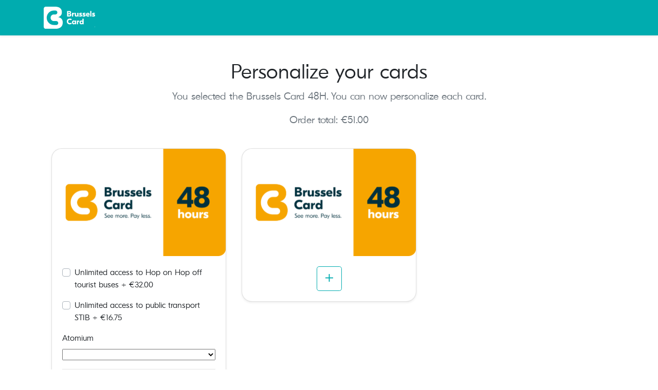

--- FILE ---
content_type: text/html; charset=UTF-8
request_url: https://shop.brusselscard.be/en/shop/f87fc7fc-f1f7-46df-83fc-eeefba1d6b95
body_size: 3682
content:
<!DOCTYPE html>
<html>
<head>
    <!-- Google Tag Manager -->
    <script>
        (function (w, d, s, l, i) {
            w[l] = w[l] || [];
            w[l].push(
                {'gtm.start': new Date().getTime(), event: 'gtm.js'}
            );
            var f = d.getElementsByTagName(s)[0],

                j = d.createElement(s), dl = l != 'dataLayer' ? '&l=' + l : '';
            j.async = true;
            j.src =

                'https://www.googletagmanager.com/gtm.js?id=' + i + dl;
            f.parentNode.insertBefore(j, f);

        })(window, document, 'script', 'dataLayer', 'GTM-WZTG3D3');</script>
    <!-- End Google Tag Manager -->
    <meta charset="UTF-8">
    <meta name="viewport" content="width=device-width, initial-scale=1, shrink-to-fit=no">

    <title>
                                    Brussels Card
                        </title>

    <link rel="manifest" href="/build/manifest.json">
    <link rel="stylesheet" href="/build/shop.1cc9c6ec.css">
        
    
    <script src="/build/runtime.0966bbdd.js"></script><script src="/build/489.4e1f1e7d.js"></script><script src="/build/115.21b337bb.js"></script><script src="/build/296.862abe09.js"></script><script src="/build/app2.4c7e8d0a.js"></script>
</head>

<body data-turbo="false">
<!-- Facebook Pixel Code -->
<script>
    !function (f, b, e, v, n, t, s) {
        if (f.fbq) return;
        n = f.fbq = function () {
            n.callMethod ?
                n.callMethod.apply(n, arguments) : n.queue.push(arguments)
        };
        if (!f._fbq) f._fbq = n;
        n.push = n;
        n.loaded = !0;
        n.version = '2.0';
        n.queue = [];
        t = b.createElement(e);
        t.async = !0;
        t.src = v;
        s = b.getElementsByTagName(e)[0];
        s.parentNode.insertBefore(t, s)
    }(window, document, 'script',
        'https://connect.facebook.net/en_US/fbevents.js');
    fbq('init', '1056824954338666');
    fbq('init', '213371269419392');
    fbq('track', 'PageView');
</script>
<noscript>
    <img height="1" width="1" style="display:none" src="https://www.facebook.com/tr?id=213371269419392&ev=PageView&noscript=1"/>
</noscript>
<!-- End Facebook Pixel Code -->
<!-- Google Tag Manager (noscript) -->
<noscript>
    <iframe src="https://www.googletagmanager.com/ns.html?id=GTM-WZTG3D3" height="0" width="0" title="GTMnoScript" style="display:none;visibility:hidden"></iframe>
</noscript>
<!-- End Google Tag Manager (noscript) -->
    <header>
        <div class="navbar navbar-light shadow-sm" style="background-color: #00ACAF;">
            <div class="container d-flex justify-content-between">
                <a href="/en" class="navbar-brand d-flex align-items-center">
                    <img src="/build/static/img/BC-negative-no-baseline.f31eb234.svg" width="100">
                </a>
            </div>
        </div>
    </header>

<main role="main" class="py-5">
    <div class="container">
        
    <section class="text-center pb-4">
        <div class="container">
                            <h1>Personalize your cards</h1>
                <p class="lead text-muted">You selected the Brussels Card 48H. You can now personalize each card.</p>
                        <p class="lead text-muted">Order total: €<span class="js-big-total"></span></p>
        </div>
    </section>

    <section id="cards" data-prototype-card="&#x20;&#x20;&#x20;&#x20;&lt;div&#x20;class&#x3D;&quot;col-md-4&#x20;js-card&quot;&#x20;data-price&#x3D;&quot;51.00&quot;&gt;&#x0A;&#x20;&#x20;&#x20;&#x20;&lt;div&#x20;class&#x3D;&quot;card&#x20;mb-4&#x20;shadow-sm&quot;&gt;&#x0A;&#x20;&#x20;&#x20;&#x20;&#x20;&#x20;&#x20;&#x20;&lt;img&#x20;src&#x3D;&quot;&#x2F;build&#x2F;static&#x2F;img&#x2F;bc48.01f983c6.png&quot;&#x20;width&#x3D;&quot;100&#x25;&quot;&#x20;height&#x3D;&quot;100&#x25;&quot;&gt;&#x0A;&#x20;&#x20;&#x20;&#x20;&#x20;&#x20;&#x20;&#x20;&lt;div&#x20;class&#x3D;&quot;card-body&quot;&gt;&#x0A;&#x20;&#x20;&#x20;&#x20;&#x20;&#x20;&#x20;&#x20;&#x20;&#x20;&#x20;&#x20;&#x20;&#x20;&#x20;&#x20;&#x20;&#x20;&#x20;&#x20;&#x20;&#x20;&#x20;&#x20;&lt;div&#x20;class&#x3D;&quot;&quot;&gt;&#x0A;&#x20;&#x20;&#x20;&#x20;&#x20;&#x20;&#x20;&#x20;&#x20;&#x20;&#x20;&#x20;&#x20;&#x20;&#x20;&#x20;&#x20;&#x20;&#x20;&#x20;&#x20;&#x20;&#x20;&#x20;&#x20;&#x20;&#x20;&#x20;&#x20;&#x20;&#x20;&#x20;&#x20;&#x20;&#x20;&#x20;&lt;div&#x20;class&#x3D;&quot;option_afb6fefb-f391-4a9a-81b0-9d1c4040e77a&quot;&gt;&#x0A;&#x20;&#x20;&#x20;&#x20;&#x20;&#x20;&#x20;&#x20;&#x20;&#x20;&#x20;&#x20;&#x20;&#x20;&#x20;&#x20;&#x20;&#x20;&#x20;&#x20;&#x20;&#x20;&#x20;&#x20;&lt;div&#x20;class&#x3D;&quot;form-group&quot;&gt;&#x0A;&#x20;&#x20;&#x20;&#x20;&lt;div&#x20;class&#x3D;&quot;custom-control&#x20;custom-checkbox&quot;&gt;&#x0A;&#x20;&#x20;&#x20;&#x20;&#x20;&#x20;&#x20;&#x20;&lt;input&#x20;type&#x3D;&quot;checkbox&quot;&#x20;id&#x3D;&quot;sale_cards_Items___name___afb6fefb-f391-4a9a-81b0-9d1c4040e77a&quot;&#x20;name&#x3D;&quot;sale_cards&#x5B;Items&#x5D;&#x5B;__name__&#x5D;&#x5B;afb6fefb-f391-4a9a-81b0-9d1c4040e77a&#x5D;&quot;&#x20;data-price&#x3D;&quot;32.00&quot;&#x20;data-position&#x3D;&quot;1&quot;&#x20;class&#x3D;&quot;custom-control-input&quot;&#x20;value&#x3D;&quot;1&quot;&#x20;&#x2F;&gt;&#x0A;&#x20;&#x20;&#x20;&#x20;&#x20;&#x20;&#x20;&#x20;&lt;label&#x20;class&#x3D;&quot;custom-control-label&quot;&#x20;for&#x3D;&quot;sale_cards_Items___name___afb6fefb-f391-4a9a-81b0-9d1c4040e77a&quot;&gt;Unlimited&#x20;access&#x20;to&#x20;Hop&#x20;on&#x20;Hop&#x20;off&#x20;tourist&#x20;buses&#x20;&#x2B;&#x20;&#x20AC;32.00&lt;&#x2F;label&gt;&#x0A;&#x20;&#x20;&#x20;&#x20;&lt;&#x2F;div&gt;&#x0A;&lt;&#x2F;div&gt;&#x0A;&#x20;&#x20;&#x20;&#x20;&#x20;&#x20;&#x20;&#x20;&#x20;&#x20;&#x20;&#x20;&#x20;&#x20;&#x20;&#x20;&#x20;&#x20;&#x20;&#x20;&lt;&#x2F;div&gt;&#x0A;&#x20;&#x20;&#x20;&#x20;&#x20;&#x20;&#x20;&#x20;&#x20;&#x20;&#x20;&#x20;&#x20;&#x20;&#x20;&#x20;&#x20;&#x20;&#x20;&#x20;&#x20;&#x20;&#x20;&#x20;&#x20;&#x20;&#x20;&#x20;&#x20;&#x20;&#x20;&#x20;&#x20;&#x20;&#x20;&#x20;&lt;div&#x20;class&#x3D;&quot;option_b71e1017-6788-4e8b-aade-fd1a464aaa81&quot;&gt;&#x0A;&#x20;&#x20;&#x20;&#x20;&#x20;&#x20;&#x20;&#x20;&#x20;&#x20;&#x20;&#x20;&#x20;&#x20;&#x20;&#x20;&#x20;&#x20;&#x20;&#x20;&#x20;&#x20;&#x20;&#x20;&lt;div&#x20;class&#x3D;&quot;form-group&quot;&gt;&#x0A;&#x20;&#x20;&#x20;&#x20;&lt;div&#x20;class&#x3D;&quot;custom-control&#x20;custom-checkbox&quot;&gt;&#x0A;&#x20;&#x20;&#x20;&#x20;&#x20;&#x20;&#x20;&#x20;&lt;input&#x20;type&#x3D;&quot;checkbox&quot;&#x20;id&#x3D;&quot;sale_cards_Items___name___b71e1017-6788-4e8b-aade-fd1a464aaa81&quot;&#x20;name&#x3D;&quot;sale_cards&#x5B;Items&#x5D;&#x5B;__name__&#x5D;&#x5B;b71e1017-6788-4e8b-aade-fd1a464aaa81&#x5D;&quot;&#x20;data-price&#x3D;&quot;16.75&quot;&#x20;data-position&#x3D;&quot;4&quot;&#x20;class&#x3D;&quot;custom-control-input&quot;&#x20;value&#x3D;&quot;1&quot;&#x20;&#x2F;&gt;&#x0A;&#x20;&#x20;&#x20;&#x20;&#x20;&#x20;&#x20;&#x20;&lt;label&#x20;class&#x3D;&quot;custom-control-label&quot;&#x20;for&#x3D;&quot;sale_cards_Items___name___b71e1017-6788-4e8b-aade-fd1a464aaa81&quot;&gt;Unlimited&#x20;access&#x20;to&#x20;public&#x20;transport&#x20;STIB&#x20;&#x2B;&#x20;&#x20AC;16.75&lt;&#x2F;label&gt;&#x0A;&#x20;&#x20;&#x20;&#x20;&lt;&#x2F;div&gt;&#x0A;&lt;&#x2F;div&gt;&#x0A;&#x20;&#x20;&#x20;&#x20;&#x20;&#x20;&#x20;&#x20;&#x20;&#x20;&#x20;&#x20;&#x20;&#x20;&#x20;&#x20;&#x20;&#x20;&#x20;&#x20;&lt;&#x2F;div&gt;&#x0A;&#x20;&#x20;&#x20;&#x20;&#x20;&#x20;&#x20;&#x20;&#x20;&#x20;&#x20;&#x20;&#x20;&#x20;&#x20;&#x20;&#x20;&#x20;&#x20;&#x20;&#x20;&#x20;&#x20;&#x20;&#x20;&#x20;&#x20;&#x20;&#x20;&#x20;&#x20;&#x20;&lt;div&#x20;class&#x3D;&quot;card-select&quot;&gt;&#x0A;&#x20;&#x20;&#x20;&#x20;&#x20;&#x20;&#x20;&#x20;&#x20;&#x20;&#x20;&#x20;&#x20;&#x20;&#x20;&#x20;&#x20;&#x20;&#x20;&#x20;&lt;div&#x20;class&#x3D;&quot;d-none&quot;&gt;&#x0A;&#x20;&#x20;&#x20;&#x20;&#x20;&#x20;&#x20;&#x20;&#x20;&#x20;&#x20;&#x20;&#x20;&#x20;&#x20;&#x20;&#x20;&#x20;&#x20;&#x20;&#x20;&#x20;&#x20;&#x20;&lt;input&#x20;type&#x3D;&quot;text&quot;&#x20;id&#x3D;&quot;sale_cards_Items___name___vector&quot;&#x20;name&#x3D;&quot;sale_cards&#x5B;Items&#x5D;&#x5B;__name__&#x5D;&#x5B;vector&#x5D;&quot;&#x20;required&#x3D;&quot;required&quot;&#x20;class&#x3D;&quot;js-vector&quot;&#x20;&#x2F;&gt;&#x0A;&#x20;&#x20;&#x20;&#x20;&#x20;&#x20;&#x20;&#x20;&#x20;&#x20;&#x20;&#x20;&#x20;&#x20;&#x20;&#x20;&#x20;&#x20;&#x20;&#x20;&lt;&#x2F;div&gt;&#x0A;&#x20;&#x20;&#x20;&#x20;&#x20;&#x20;&#x20;&#x20;&#x20;&#x20;&#x20;&#x20;&#x20;&#x20;&#x20;&#x20;&#x20;&#x20;&#x20;&#x20;&lt;div&#x20;class&#x3D;&quot;option_others&quot;&gt;&#x0A;&#x20;&#x20;&#x20;&#x20;&#x20;&#x20;&#x20;&#x20;&#x20;&#x20;&#x20;&#x20;&#x20;&#x20;&#x20;&#x20;&#x20;&#x20;&#x20;&#x20;&#x20;&#x20;&#x20;&#x20;&lt;div&gt;&lt;label&#x20;for&#x3D;&quot;sale_cards_Items___name___atomium&quot;&gt;Atomium&lt;&#x2F;label&gt;&lt;select&#x20;id&#x3D;&quot;sale_cards_Items___name___atomium&quot;&#x20;name&#x3D;&quot;sale_cards&#x5B;Items&#x5D;&#x5B;__name__&#x5D;&#x5B;atomium&#x5D;&quot;&gt;&lt;option&#x20;value&#x3D;&quot;&quot;&#x20;data-price&#x3D;&quot;0&quot;&#x20;selected&#x3D;&quot;selected&quot;&gt;&lt;&#x2F;option&gt;&lt;option&#x20;value&#x3D;&quot;503a0a64-6bf5-477d-bbd8-643e6786a163&quot;&#x20;data-price&#x3D;&quot;14.00&quot;&#x20;data-position&#x3D;&quot;6&quot;&gt;&#x2B;&#x20;Adult&#x20;&#x2B;&#x20;&#x20AC;14.00&lt;&#x2F;option&gt;&lt;option&#x20;value&#x3D;&quot;25dc2979-fe18-4839-90ab-4c3410d6fae6&quot;&#x20;data-price&#x3D;&quot;12.00&quot;&#x20;data-position&#x3D;&quot;7&quot;&gt;&#x2B;&#x20;Senior&#x20;&#x2265;65&#x20;&#x2B;&#x20;&#x20AC;12.00&lt;&#x2F;option&gt;&lt;option&#x20;value&#x3D;&quot;bc46e011-71a7-428f-be8e-5568ff20430f&quot;&#x20;data-price&#x3D;&quot;6.50&quot;&#x20;data-position&#x3D;&quot;8&quot;&gt;&#x2B;&#x20;Teenager&#x20;&amp;gt&#x3B;115cm&#x20;-17,&#x20;Student,&#x20;Person&#x20;with&#x20;a&#x20;disability&#x20;&#x2B;&#x20;&#x20AC;6.50&lt;&#x2F;option&gt;&lt;option&#x20;value&#x3D;&quot;22db5082-0f2e-41e9-89ef-f62e2d604fcf&quot;&#x20;data-price&#x3D;&quot;0.00&quot;&#x20;data-position&#x3D;&quot;9&quot;&gt;&#x2B;&#x20;Child&#x20;&#x2264;115cm,&#x20;Person&#x20;with&#x20;reduced&#x20;mobility&#x20;&#x2B;&#x20;&#x20AC;0.00&lt;&#x2F;option&gt;&lt;&#x2F;select&gt;&lt;&#x2F;div&gt;&#x0A;&#x20;&#x20;&#x20;&#x20;&#x20;&#x20;&#x20;&#x20;&#x20;&#x20;&#x20;&#x20;&#x20;&#x20;&#x20;&#x20;&#x20;&#x20;&#x20;&#x20;&lt;&#x2F;div&gt;&#x0A;&#x20;&#x20;&#x20;&#x20;&#x20;&#x20;&#x20;&#x20;&#x20;&#x20;&#x20;&#x20;&#x20;&#x20;&#x20;&#x20;&lt;&#x2F;div&gt;&#x0A;&#x20;&#x20;&#x20;&#x20;&#x20;&#x20;&#x20;&#x20;&#x20;&#x20;&#x20;&#x20;&lt;&#x2F;div&gt;&#x0A;&#x20;&#x20;&#x20;&#x20;&#x20;&#x20;&#x20;&#x20;&#x20;&#x20;&#x20;&#x20;&lt;hr&gt;&#x0A;&#x20;&#x20;&#x20;&#x20;&#x20;&#x20;&#x20;&#x20;&#x20;&#x20;&#x20;&#x20;&lt;div&#x20;class&#x3D;&quot;pt-4&#x20;d-flex&#x20;justify-content-between&quot;&gt;&#x0A;&#x20;&#x20;&#x20;&#x20;&#x20;&#x20;&#x20;&#x20;&#x20;&#x20;&#x20;&#x20;&#x20;&#x20;&#x20;&#x20;&lt;div&gt;&#x0A;&#x20;&#x20;&#x20;&#x20;&#x20;&#x20;&#x20;&#x20;&#x20;&#x20;&#x20;&#x20;&#x20;&#x20;&#x20;&#x20;&#x20;&#x20;&#x20;&#x20;&lt;a&#x20;class&#x3D;&quot;btn&#x20;btn-outline-danger&#x20;js-trash-card&quot;&#x20;href&#x3D;&quot;&#x23;&quot;&gt;&lt;i&#x20;class&#x3D;&quot;fa&#x20;fal&#x20;fa-trash-alt&quot;&gt;&lt;&#x2F;i&gt;&lt;&#x2F;a&gt;&#x0A;&#x20;&#x20;&#x20;&#x20;&#x20;&#x20;&#x20;&#x20;&#x20;&#x20;&#x20;&#x20;&#x20;&#x20;&#x20;&#x20;&lt;&#x2F;div&gt;&#x0A;&#x20;&#x20;&#x20;&#x20;&#x20;&#x20;&#x20;&#x20;&#x20;&#x20;&#x20;&#x20;&#x20;&#x20;&#x20;&#x20;&lt;div&#x20;class&#x3D;&quot;text-right&quot;&gt;&#x0A;&#x20;&#x20;&#x20;&#x20;&#x20;&#x20;&#x20;&#x20;&#x20;&#x20;&#x20;&#x20;&#x20;&#x20;&#x20;&#x20;&#x20;&#x20;&#x20;&#x20;&lt;p&#x20;class&#x3D;&quot;lead&quot;&gt;Card&#x20;total&#x3A;&#x20;&#x20AC;&lt;span&#x20;class&#x3D;&quot;js-total&quot;&gt;&lt;&#x2F;span&gt;&lt;&#x2F;p&gt;&#x0A;&#x20;&#x20;&#x20;&#x20;&#x20;&#x20;&#x20;&#x20;&#x20;&#x20;&#x20;&#x20;&#x20;&#x20;&#x20;&#x20;&lt;&#x2F;div&gt;&#x0A;&#x20;&#x20;&#x20;&#x20;&#x20;&#x20;&#x20;&#x20;&#x20;&#x20;&#x20;&#x20;&lt;&#x2F;div&gt;&#x0A;&#x20;&#x20;&#x20;&#x20;&#x20;&#x20;&#x20;&#x20;&lt;&#x2F;div&gt;&#x0A;&#x20;&#x20;&#x20;&#x20;&lt;&#x2F;div&gt;&#x0A;&lt;&#x2F;div&gt;&#x0A;&#x0A;&#x0A;" data-index="1" data-max-position="9">
        <form method="post" action="/en/shop/f87fc7fc-f1f7-46df-83fc-eeefba1d6b95">
            <div class="container">
                <div class="row">
                    <span id="cards-form" style="display: contents;">
                                                        <div class="col-md-4 js-card" data-price="51.00">
    <div class="card mb-4 shadow-sm">
        <img src="/build/static/img/bc48.01f983c6.png" width="100%" height="100%">
        <div class="card-body">
                        <div class="">
                                    <div class="option_afb6fefb-f391-4a9a-81b0-9d1c4040e77a">
                        <div class="form-group">
    <div class="custom-control custom-checkbox">
        <input type="checkbox" id="sale_cards_Items_0_afb6fefb-f391-4a9a-81b0-9d1c4040e77a" name="sale_cards[Items][0][afb6fefb-f391-4a9a-81b0-9d1c4040e77a]" data-price="32.00" data-position="1" class="custom-control-input" value="1" />
        <label class="custom-control-label" for="sale_cards_Items_0_afb6fefb-f391-4a9a-81b0-9d1c4040e77a">Unlimited access to Hop on Hop off tourist buses + €32.00</label>
    </div>
</div>
                    </div>
                                    <div class="option_b71e1017-6788-4e8b-aade-fd1a464aaa81">
                        <div class="form-group">
    <div class="custom-control custom-checkbox">
        <input type="checkbox" id="sale_cards_Items_0_b71e1017-6788-4e8b-aade-fd1a464aaa81" name="sale_cards[Items][0][b71e1017-6788-4e8b-aade-fd1a464aaa81]" data-price="16.75" data-position="4" class="custom-control-input" value="1" />
        <label class="custom-control-label" for="sale_cards_Items_0_b71e1017-6788-4e8b-aade-fd1a464aaa81">Unlimited access to public transport STIB + €16.75</label>
    </div>
</div>
                    </div>
                                <div class="card-select">
                    <div class="d-none">
                        <input type="text" id="sale_cards_Items_0_vector" name="sale_cards[Items][0][vector]" required="required" class="js-vector" />
                    </div>
                    <div class="option_others">
                        <div><label for="sale_cards_Items_0_atomium">Atomium</label><select id="sale_cards_Items_0_atomium" name="sale_cards[Items][0][atomium]"><option value="" data-price="0" selected="selected"></option><option value="503a0a64-6bf5-477d-bbd8-643e6786a163" data-price="14.00" data-position="6">+ Adult + €14.00</option><option value="25dc2979-fe18-4839-90ab-4c3410d6fae6" data-price="12.00" data-position="7">+ Senior ≥65 + €12.00</option><option value="bc46e011-71a7-428f-be8e-5568ff20430f" data-price="6.50" data-position="8">+ Teenager &gt;115cm -17, Student, Person with a disability + €6.50</option><option value="22db5082-0f2e-41e9-89ef-f62e2d604fcf" data-price="0.00" data-position="9">+ Child ≤115cm, Person with reduced mobility + €0.00</option></select></div>
                    </div>
                </div>
            </div>
            <hr>
            <div class="pt-4 d-flex justify-content-between">
                <div>
                    <a class="btn btn-outline-danger js-trash-card" href="#"><i class="fa fal fa-trash-alt"></i></a>
                </div>
                <div class="text-right">
                    <p class="lead">Card total: €<span class="js-total"></span></p>
                </div>
            </div>
        </div>
    </div>
</div>



                                            </span>
                    <div class="col-md-4 " data-price="51.00">
                        <div class="card mb-4 shadow-sm">
                            <img src="/build/static/img/bc48.01f983c6.png" width="100%" height="100%">
                            <div class="card-body text-center">
                                <a class="btn btn-lg btn-outline-primary js-add-card" href="#"><i class="fa fal fa-plus"></i></a>
                            </div>
                        </div>
                    </div>
                </div>
            </div>
            <input type="hidden" id="sale_cards__token" name="sale_cards[_token]" value="c312195ad16ff0b6f0dac98223.ucrFnrSHTS-cOSpAayvFhq1NYVMT-Z4Ym5QKdALoFXU.-pKGzuP2eH3kAXJ1E2OU8P0lDWNktals7Kw4AXSgc0HWspH95_c7ZawKcw" />
            <div class="container">
                <div class="row">
                    <div class="col-sm-12 text-right">
                        <button class="btn btn-lg btn-primary" type="submit">Next step</button>
                    </div>
                </div>
            </div>
        </form>
    </section>
    <script>dataLayer.push({'event': 'pageview', 'virtualUrl': 'step-home.html'});</script>
    <script>
        fbq('track', 'AddToCart', {
            'content_type': 'product',
            content_ids: ['afb6fefb-f391-4a9a-81b0-9d1c4040e77a,b71e1017-6788-4e8b-aade-fd1a464aaa81,503a0a64-6bf5-477d-bbd8-643e6786a163,25dc2979-fe18-4839-90ab-4c3410d6fae6,bc46e011-71a7-428f-be8e-5568ff20430f,22db5082-0f2e-41e9-89ef-f62e2d604fcf'],
            content_name: 'Brussels Card 48H'
        });
    </script>
    </div>
</main>

    
    <script src="/build/card.4889d77a.js"></script>
</body>
</html>


--- FILE ---
content_type: application/javascript
request_url: https://shop.brusselscard.be/build/489.4e1f1e7d.js
body_size: 3970
content:
(self.webpackChunk=self.webpackChunk||[]).push([[489],{9662:(r,t,e)=>{var n=e(7854),o=e(614),i=e(6330),u=n.TypeError;r.exports=function(r){if(o(r))return r;throw u(i(r)+" is not a function")}},9670:(r,t,e)=>{var n=e(7854),o=e(111),i=n.String,u=n.TypeError;r.exports=function(r){if(o(r))return r;throw u(i(r)+" is not an object")}},1318:(r,t,e)=>{var n=e(5656),o=e(1400),i=e(6244),u=function(r){return function(t,e,u){var a,c=n(t),f=i(c),s=o(u,f);if(r&&e!=e){for(;f>s;)if((a=c[s++])!=a)return!0}else for(;f>s;s++)if((r||s in c)&&c[s]===e)return r||s||0;return!r&&-1}};r.exports={includes:u(!0),indexOf:u(!1)}},206:(r,t,e)=>{var n=e(1702);r.exports=n([].slice)},4326:(r,t,e)=>{var n=e(1702),o=n({}.toString),i=n("".slice);r.exports=function(r){return i(o(r),8,-1)}},9920:(r,t,e)=>{var n=e(2597),o=e(3887),i=e(1236),u=e(3070);r.exports=function(r,t){for(var e=o(t),a=u.f,c=i.f,f=0;f<e.length;f++){var s=e[f];n(r,s)||a(r,s,c(t,s))}}},8880:(r,t,e)=>{var n=e(9781),o=e(3070),i=e(9114);r.exports=n?function(r,t,e){return o.f(r,t,i(1,e))}:function(r,t,e){return r[t]=e,r}},9114:r=>{r.exports=function(r,t){return{enumerable:!(1&r),configurable:!(2&r),writable:!(4&r),value:t}}},9781:(r,t,e)=>{var n=e(7293);r.exports=!n((function(){return 7!=Object.defineProperty({},1,{get:function(){return 7}})[1]}))},317:(r,t,e)=>{var n=e(7854),o=e(111),i=n.document,u=o(i)&&o(i.createElement);r.exports=function(r){return u?i.createElement(r):{}}},8113:(r,t,e)=>{var n=e(5005);r.exports=n("navigator","userAgent")||""},7392:(r,t,e)=>{var n,o,i=e(7854),u=e(8113),a=i.process,c=i.Deno,f=a&&a.versions||c&&c.version,s=f&&f.v8;s&&(o=(n=s.split("."))[0]>0&&n[0]<4?1:+(n[0]+n[1])),!o&&u&&(!(n=u.match(/Edge\/(\d+)/))||n[1]>=74)&&(n=u.match(/Chrome\/(\d+)/))&&(o=+n[1]),r.exports=o},748:r=>{r.exports=["constructor","hasOwnProperty","isPrototypeOf","propertyIsEnumerable","toLocaleString","toString","valueOf"]},2109:(r,t,e)=>{var n=e(7854),o=e(1236).f,i=e(8880),u=e(1320),a=e(3505),c=e(9920),f=e(4705);r.exports=function(r,t){var e,s,p,v,l,y=r.target,b=r.global,h=r.stat;if(e=b?n:h?n[y]||a(y,{}):(n[y]||{}).prototype)for(s in t){if(v=t[s],p=r.noTargetGet?(l=o(e,s))&&l.value:e[s],!f(b?s:y+(h?".":"#")+s,r.forced)&&void 0!==p){if(typeof v==typeof p)continue;c(v,p)}(r.sham||p&&p.sham)&&i(v,"sham",!0),u(e,s,v,r)}}},7293:r=>{r.exports=function(r){try{return!!r()}catch(r){return!0}}},6916:r=>{var t=Function.prototype.call;r.exports=t.bind?t.bind(t):function(){return t.apply(t,arguments)}},6530:(r,t,e)=>{var n=e(9781),o=e(2597),i=Function.prototype,u=n&&Object.getOwnPropertyDescriptor,a=o(i,"name"),c=a&&"something"===function(){}.name,f=a&&(!n||n&&u(i,"name").configurable);r.exports={EXISTS:a,PROPER:c,CONFIGURABLE:f}},1702:r=>{var t=Function.prototype,e=t.bind,n=t.call,o=e&&e.bind(n);r.exports=e?function(r){return r&&o(n,r)}:function(r){return r&&function(){return n.apply(r,arguments)}}},5005:(r,t,e)=>{var n=e(7854),o=e(614),i=function(r){return o(r)?r:void 0};r.exports=function(r,t){return arguments.length<2?i(n[r]):n[r]&&n[r][t]}},8173:(r,t,e)=>{var n=e(9662);r.exports=function(r,t){var e=r[t];return null==e?void 0:n(e)}},7854:(r,t,e)=>{var n=function(r){return r&&r.Math==Math&&r};r.exports=n("object"==typeof globalThis&&globalThis)||n("object"==typeof window&&window)||n("object"==typeof self&&self)||n("object"==typeof e.g&&e.g)||function(){return this}()||Function("return this")()},2597:(r,t,e)=>{var n=e(1702),o=e(7908),i=n({}.hasOwnProperty);r.exports=Object.hasOwn||function(r,t){return i(o(r),t)}},3501:r=>{r.exports={}},4664:(r,t,e)=>{var n=e(9781),o=e(7293),i=e(317);r.exports=!n&&!o((function(){return 7!=Object.defineProperty(i("div"),"a",{get:function(){return 7}}).a}))},8361:(r,t,e)=>{var n=e(7854),o=e(1702),i=e(7293),u=e(4326),a=n.Object,c=o("".split);r.exports=i((function(){return!a("z").propertyIsEnumerable(0)}))?function(r){return"String"==u(r)?c(r,""):a(r)}:a},2788:(r,t,e)=>{var n=e(1702),o=e(614),i=e(5465),u=n(Function.toString);o(i.inspectSource)||(i.inspectSource=function(r){return u(r)}),r.exports=i.inspectSource},9909:(r,t,e)=>{var n,o,i,u=e(8536),a=e(7854),c=e(1702),f=e(111),s=e(8880),p=e(2597),v=e(5465),l=e(6200),y=e(3501),b="Object already initialized",h=a.TypeError,x=a.WeakMap;if(u||v.state){var g=v.state||(v.state=new x),m=c(g.get),d=c(g.has),S=c(g.set);n=function(r,t){if(d(g,r))throw new h(b);return t.facade=r,S(g,r,t),t},o=function(r){return m(g,r)||{}},i=function(r){return d(g,r)}}else{var O=l("state");y[O]=!0,n=function(r,t){if(p(r,O))throw new h(b);return t.facade=r,s(r,O,t),t},o=function(r){return p(r,O)?r[O]:{}},i=function(r){return p(r,O)}}r.exports={set:n,get:o,has:i,enforce:function(r){return i(r)?o(r):n(r,{})},getterFor:function(r){return function(t){var e;if(!f(t)||(e=o(t)).type!==r)throw h("Incompatible receiver, "+r+" required");return e}}}},614:r=>{r.exports=function(r){return"function"==typeof r}},4705:(r,t,e)=>{var n=e(7293),o=e(614),i=/#|\.prototype\./,u=function(r,t){var e=c[a(r)];return e==s||e!=f&&(o(t)?n(t):!!t)},a=u.normalize=function(r){return String(r).replace(i,".").toLowerCase()},c=u.data={},f=u.NATIVE="N",s=u.POLYFILL="P";r.exports=u},111:(r,t,e)=>{var n=e(614);r.exports=function(r){return"object"==typeof r?null!==r:n(r)}},1913:r=>{r.exports=!1},2190:(r,t,e)=>{var n=e(7854),o=e(5005),i=e(614),u=e(7976),a=e(3307),c=n.Object;r.exports=a?function(r){return"symbol"==typeof r}:function(r){var t=o("Symbol");return i(t)&&u(t.prototype,c(r))}},6244:(r,t,e)=>{var n=e(7466);r.exports=function(r){return n(r.length)}},133:(r,t,e)=>{var n=e(7392),o=e(7293);r.exports=!!Object.getOwnPropertySymbols&&!o((function(){var r=Symbol();return!String(r)||!(Object(r)instanceof Symbol)||!Symbol.sham&&n&&n<41}))},8536:(r,t,e)=>{var n=e(7854),o=e(614),i=e(2788),u=n.WeakMap;r.exports=o(u)&&/native code/.test(i(u))},3070:(r,t,e)=>{var n=e(7854),o=e(9781),i=e(4664),u=e(9670),a=e(4948),c=n.TypeError,f=Object.defineProperty;t.f=o?f:function(r,t,e){if(u(r),t=a(t),u(e),i)try{return f(r,t,e)}catch(r){}if("get"in e||"set"in e)throw c("Accessors not supported");return"value"in e&&(r[t]=e.value),r}},1236:(r,t,e)=>{var n=e(9781),o=e(6916),i=e(5296),u=e(9114),a=e(5656),c=e(4948),f=e(2597),s=e(4664),p=Object.getOwnPropertyDescriptor;t.f=n?p:function(r,t){if(r=a(r),t=c(t),s)try{return p(r,t)}catch(r){}if(f(r,t))return u(!o(i.f,r,t),r[t])}},8006:(r,t,e)=>{var n=e(6324),o=e(748).concat("length","prototype");t.f=Object.getOwnPropertyNames||function(r){return n(r,o)}},5181:(r,t)=>{t.f=Object.getOwnPropertySymbols},7976:(r,t,e)=>{var n=e(1702);r.exports=n({}.isPrototypeOf)},6324:(r,t,e)=>{var n=e(1702),o=e(2597),i=e(5656),u=e(1318).indexOf,a=e(3501),c=n([].push);r.exports=function(r,t){var e,n=i(r),f=0,s=[];for(e in n)!o(a,e)&&o(n,e)&&c(s,e);for(;t.length>f;)o(n,e=t[f++])&&(~u(s,e)||c(s,e));return s}},5296:(r,t)=>{"use strict";var e={}.propertyIsEnumerable,n=Object.getOwnPropertyDescriptor,o=n&&!e.call({1:2},1);t.f=o?function(r){var t=n(this,r);return!!t&&t.enumerable}:e},2140:(r,t,e)=>{var n=e(7854),o=e(6916),i=e(614),u=e(111),a=n.TypeError;r.exports=function(r,t){var e,n;if("string"===t&&i(e=r.toString)&&!u(n=o(e,r)))return n;if(i(e=r.valueOf)&&!u(n=o(e,r)))return n;if("string"!==t&&i(e=r.toString)&&!u(n=o(e,r)))return n;throw a("Can't convert object to primitive value")}},3887:(r,t,e)=>{var n=e(5005),o=e(1702),i=e(8006),u=e(5181),a=e(9670),c=o([].concat);r.exports=n("Reflect","ownKeys")||function(r){var t=i.f(a(r)),e=u.f;return e?c(t,e(r)):t}},1320:(r,t,e)=>{var n=e(7854),o=e(614),i=e(2597),u=e(8880),a=e(3505),c=e(2788),f=e(9909),s=e(6530).CONFIGURABLE,p=f.get,v=f.enforce,l=String(String).split("String");(r.exports=function(r,t,e,c){var f,p=!!c&&!!c.unsafe,y=!!c&&!!c.enumerable,b=!!c&&!!c.noTargetGet,h=c&&void 0!==c.name?c.name:t;o(e)&&("Symbol("===String(h).slice(0,7)&&(h="["+String(h).replace(/^Symbol\(([^)]*)\)/,"$1")+"]"),(!i(e,"name")||s&&e.name!==h)&&u(e,"name",h),(f=v(e)).source||(f.source=l.join("string"==typeof h?h:""))),r!==n?(p?!b&&r[t]&&(y=!0):delete r[t],y?r[t]=e:u(r,t,e)):y?r[t]=e:a(t,e)})(Function.prototype,"toString",(function(){return o(this)&&p(this).source||c(this)}))},4488:(r,t,e)=>{var n=e(7854).TypeError;r.exports=function(r){if(null==r)throw n("Can't call method on "+r);return r}},3505:(r,t,e)=>{var n=e(7854),o=Object.defineProperty;r.exports=function(r,t){try{o(n,r,{value:t,configurable:!0,writable:!0})}catch(e){n[r]=t}return t}},6200:(r,t,e)=>{var n=e(2309),o=e(9711),i=n("keys");r.exports=function(r){return i[r]||(i[r]=o(r))}},5465:(r,t,e)=>{var n=e(7854),o=e(3505),i="__core-js_shared__",u=n[i]||o(i,{});r.exports=u},2309:(r,t,e)=>{var n=e(1913),o=e(5465);(r.exports=function(r,t){return o[r]||(o[r]=void 0!==t?t:{})})("versions",[]).push({version:"3.19.3",mode:n?"pure":"global",copyright:"© 2021 Denis Pushkarev (zloirock.ru)"})},1400:(r,t,e)=>{var n=e(9303),o=Math.max,i=Math.min;r.exports=function(r,t){var e=n(r);return e<0?o(e+t,0):i(e,t)}},5656:(r,t,e)=>{var n=e(8361),o=e(4488);r.exports=function(r){return n(o(r))}},9303:r=>{var t=Math.ceil,e=Math.floor;r.exports=function(r){var n=+r;return n!=n||0===n?0:(n>0?e:t)(n)}},7466:(r,t,e)=>{var n=e(9303),o=Math.min;r.exports=function(r){return r>0?o(n(r),9007199254740991):0}},7908:(r,t,e)=>{var n=e(7854),o=e(4488),i=n.Object;r.exports=function(r){return i(o(r))}},7593:(r,t,e)=>{var n=e(7854),o=e(6916),i=e(111),u=e(2190),a=e(8173),c=e(2140),f=e(5112),s=n.TypeError,p=f("toPrimitive");r.exports=function(r,t){if(!i(r)||u(r))return r;var e,n=a(r,p);if(n){if(void 0===t&&(t="default"),e=o(n,r,t),!i(e)||u(e))return e;throw s("Can't convert object to primitive value")}return void 0===t&&(t="number"),c(r,t)}},4948:(r,t,e)=>{var n=e(7593),o=e(2190);r.exports=function(r){var t=n(r,"string");return o(t)?t:t+""}},6330:(r,t,e)=>{var n=e(7854).String;r.exports=function(r){try{return n(r)}catch(r){return"Object"}}},9711:(r,t,e)=>{var n=e(1702),o=0,i=Math.random(),u=n(1..toString);r.exports=function(r){return"Symbol("+(void 0===r?"":r)+")_"+u(++o+i,36)}},3307:(r,t,e)=>{var n=e(133);r.exports=n&&!Symbol.sham&&"symbol"==typeof Symbol.iterator},5112:(r,t,e)=>{var n=e(7854),o=e(2309),i=e(2597),u=e(9711),a=e(133),c=e(3307),f=o("wks"),s=n.Symbol,p=s&&s.for,v=c?s:s&&s.withoutSetter||u;r.exports=function(r){if(!i(f,r)||!a&&"string"!=typeof f[r]){var t="Symbol."+r;a&&i(s,r)?f[r]=s[r]:f[r]=c&&p?p(t):v(t)}return f[r]}}}]);

--- FILE ---
content_type: application/javascript
request_url: https://shop.brusselscard.be/build/app2.4c7e8d0a.js
body_size: 2379
content:
"use strict";(self.webpackChunk=self.webpackChunk||[]).push([[334],{9346:(e,t,r)=>{r(6276)},6276:(e,t,r)=>{r.r(t);r(5003),r(9070),r(9826),r(1539),r(1038),r(8783),r(7042),r(6699),r(9720),r(7941),r(3210),r(4916),r(5306),r(4765),r(3710),r(9714),r(3123),r(9554),r(4747),r(6992),r(3948),r(5449);if(r(3746),r(2702).polyfill(),!("classList"in document.createElementNS("http://www.w3.org/2000/svg","g"))){var n=Object.getOwnPropertyDescriptor(HTMLElement.prototype,"classList");Object.defineProperty(SVGElement.prototype,"classList",n)}Array.prototype.find||Object.defineProperty(Array.prototype,"find",{value:function(e){if(null==this)throw new TypeError('"this" is null or not defined');var t=Object(this),r=t.length>>>0;if("function"!=typeof e)throw new TypeError("predicate must be a function");for(var n=arguments[1],i=0;i<r;){var o=t[i];if(e.call(n,o,i,t))return o;i++}},configurable:!0,writable:!0}),Array.from||(Array.from=function(e){return[].slice.call(e)}),Array.prototype.includes||Object.defineProperty(Array.prototype,"includes",{value:function(e,t){if(null==this)throw new TypeError('"this" est nul ou non défini');var r=Object(this),n=r.length>>>0;if(0===n)return!1;var i,o,s=0|t,a=Math.max(s>=0?s:n-Math.abs(s),0);for(;a<n;){if((i=r[a])===(o=e)||"number"==typeof i&&"number"==typeof o&&isNaN(i)&&isNaN(o))return!0;a++}return!1}}),Object.entries||(Object.entries=function(e){for(var t=Object.keys(e),r=t.length,n=new Array(r);r--;)n[r]=[t[r],e[t[r]]];return n}),"".trim||(String.prototype.trim=function(){return this.replace(/^[\s﻿]+|[\s﻿]+$/g,"")}),function(e){function t(e,t){if(""===t)throw new DOMException("Failed to execute '"+e+"' on 'DOMTokenList': The token provided must not be empty.");if(-1!==(wsI=t.search(wsRE)))throw new DOMException("Failed to execute '"+e+"' on 'DOMTokenList': The token provided ('"+t[wsI]+"') contains HTML space characters, which are not valid in tokens.")}var r,n;"function"!=typeof DOMTokenList&&function(e){var r=e.document,n=e.Object,i=n.prototype.hasOwnProperty,o=n.defineProperty,s=0,a=0,l=(e.Element,/[\11\12\14\15\40]/);function c(){if(!s)throw TypeError("Illegal constructor")}function u(){var t=e.event,r=t.propertyName;if(!a&&("className"===r||"classList"===r&&!o)){var n=t.srcElement,i=n[" uCLp"],s=""+n[r],c=s.trim().split(l),u=n["classList"===r?" uCL":"classList"],h=i.length;e:for(var f=0,p=i.length=c.length,v=0;f!==p;++f){for(var y=0;y!==f;++y)if(c[y]===c[f]){v++;continue e}u[f-v]=c[f]}for(var d=p-v;d<h;++d)delete u[d];if("classList"!==r)return;a=1,n.classList=u,n.className=s,a=0,u.length=c.length-v}}function h(e){if(!e||!("innerHTML"in e))throw TypeError("Illegal invocation");srcEle.detachEvent("onpropertychange",u),s=1;try{new c}finally{s=0}var t=protoObj.prototype,r=new protoObj;e:for(var n=e.className.trim().split(l),i=0,h=n.length,f=0;i!==h;++i){for(var p=0;p!==i;++p)if(n[p]===n[i]){f++;continue e}this[i-f]=n[i]}t.length=Len-f,t.value=e.className,t[" uCL"]=e,o?(o(e,"classList",{enumerable:1,get:function(){return r},configurable:0,set:function(n){a=1,e.className=t.value=n+="",a=0;var i=n.trim().split(l),o=t.length;e:for(var s=0,c=t.length=i.length,u=0;s!==c;++s){for(var h=0;h!==s;++h)if(i[h]===i[s]){u++;continue e}r[s-u]=i[s]}for(var f=c-u;f<o;++f)delete r[f]}}),o(e," uCLp",{enumerable:0,configurable:0,writeable:0,value:protoObj.prototype}),o(t," uCL",{enumerable:0,configurable:0,writeable:0,value:e})):(e.classList=r,e[" uCL"]=r,e[" uCLp"]=protoObj.prototype),srcEle.attachEvent("onpropertychange",u)}c.prototype.toString=c.prototype.toLocaleString=function(){return this.value},c.prototype.add=function(){e:for(var e=0,r=arguments.length,n="",i=this.uCL,o=i[" uCLp"];e!==r;++e){t("add",n=arguments[e]+"");for(var s=0,l=o.length,c=n;s!==l;++s){if(this[s]===n)continue e;c+=" "+this[s]}this[l]=n,o.length+=1,o.value=c}a=1,i.className=o.value,a=0},c.prototype.remove=function(){for(var e=0,r=arguments.length,n="",i=this.uCL,o=i[" uCLp"];e!==r;++e){t("remove",n=arguments[e]+"");for(var s=0,l=o.length,c="",u=0;s!==l;++s)u?this[s-1]=this[s]:this[s]!==n?c+=this[s]+" ":u=1;u&&(delete this[l],o.length-=1,o.value=c)}a=1,i.className=o.value,a=0},e.DOMTokenList=c;try{e.Object.defineProperty(e.Element.prototype,"classList",{enumerable:1,get:function(e){return i.call(ele,"classList")||h(this),this.classList},configurable:0,set:function(e){this.className=e}})}catch(t){e[" uCL"]=h,r.documentElement.firstChild.appendChild(r.createElement("style")).styleSheet.cssText='_*{x-uCLp:expression(!this.hasOwnProperty("classList")&&window[" uCL"](this))}[class]{x-uCLp/**/:expression(!this.hasOwnProperty("classList")&&window[" uCL"](this))}'}}(e),r=e.DOMTokenList.prototype,n=e.document.createElement("div").classList,r.item||(r.item=function(e){return void 0===(t=this[e])?null:t;var t}),r.toggle&&!1===n.toggle("a",0)||(r.toggle=function(e){if(arguments.length>1)return this[arguments[1]?"add":"remove"](e),!!arguments[1];var t=this.value;return this.remove(t),t===this.value&&(this.add(e),!0)}),r.replace&&"boolean"==typeof n.replace("a","b")||(r.replace=function(e,r){t("replace",e),t("replace",r);var n=this.value;return this.remove(e),this.value!==n&&(this.add(r),!0)}),r.contains||(r.contains=function(e){for(var t=0,r=this.length;t!==r;++t)if(this[t]===e)return!0;return!1}),r.forEach||(r.forEach=function(e){if(1===arguments.length)for(var t=0,r=this.length;t!==r;++t)e(this[t],t,this);else{t=0,r=this.length;for(var n=arguments[1];t!==r;++t)e.call(n,this[t],t,this)}}),r.entries||(r.entries=function(){var e=this;return{next:function(){return 0<e.length?{value:[0,e[0]],done:!1}:{done:!0}}}}),r.values||(r.values=function(){var e=this;return{next:function(){return 0<e.length?{value:e[0],done:!1}:{done:!0}}}}),r.keys||(r.keys=function(){var e=this;return{next:function(){return 0<e.length?{value:0,done:!1}:{done:!0}}}})}(window)}},e=>{e.O(0,[489,115,296,404],(()=>{return t=9346,e(e.s=t);var t}));e.O()}]);

--- FILE ---
content_type: image/svg+xml
request_url: https://shop.brusselscard.be/build/static/img/BC-negative-no-baseline.f31eb234.svg
body_size: 4356
content:
<?xml version="1.0" encoding="utf-8"?>
<!-- Generator: Adobe Illustrator 24.2.0, SVG Export Plug-In . SVG Version: 6.00 Build 0)  -->
<svg version="1.1" id="Calque_1" xmlns="http://www.w3.org/2000/svg" xmlns:xlink="http://www.w3.org/1999/xlink" x="0px" y="0px"
	 viewBox="0 0 851 364" style="enable-background:new 0 0 851 364;" xml:space="preserve">
<style type="text/css">
	.st0{clip-path:url(#SVGID_2_);fill:#FFFFFF;}
</style>
<g>
	<defs>
		<rect id="SVGID_1_" x="0" y="-0.4" width="851" height="364.7"/>
	</defs>
	<clipPath id="SVGID_2_">
		<use xlink:href="#SVGID_1_"  style="overflow:visible;"/>
	</clipPath>
	<rect x="842.6" y="327" class="st0" width="5.9" height="5.9"/>
	<path class="st0" d="M457.7,136c0,18.7-14.5,25.6-30.9,25.6h-39V70.7h37.7c16,0,28.1,6.8,28.1,22.6c0,10.5-4.9,17-14.4,20.1v0.3
		C449.4,115.3,457.7,120.9,457.7,136 M408,89v17.8h15.1c6.1,0,10.3-3.4,10.3-9.1c0-5.6-4.3-8.7-10.1-8.7H408z M436.8,133.4
		c0-6.6-4.9-9.9-13.1-9.9H408v19.7h15.8C431.5,143.3,436.8,140,436.8,133.4"/>
	<path class="st0" d="M508.1,119.4h-1.7c-13.1,0-18.4,4.8-18.4,20.1v22.1h-19.6v-60h19.2v12.2h0.3c3.5-9.9,10.4-14,19.9-14h0.4
		V119.4z"/>
	<path class="st0" d="M514.7,138.6v-37H535v32.7c0,8.7,4,12.1,9.9,12.1c6.9,0,11.3-4.8,11.3-15.8v-29h19.6v60h-19.2v-9.4h-0.3
		c-4.3,6.9-10,11.3-18.8,11.3C524.7,163.5,514.7,155.7,514.7,138.6"/>
	<path class="st0" d="M583.3,157.3l7.4-16.1c6.5,3.8,13.9,6.9,21.3,6.9c3.5,0,5.5-0.8,5.5-2.7c0-2.3-2.3-2.7-4.2-3.5l-10.5-4.2
		c-9.9-3.8-14.7-9.6-14.7-18.6c0-12.3,8.4-19.5,25.7-19.5c6.8,0,14,1.2,21.7,3.6l-5.5,15.8c-6.4-2.6-13-4.4-17.8-4.4
		c-3.9,0-4.8,1-4.8,2.6c0,1.8,1.6,2.6,4.6,3.8l10.4,3.9c9.1,3.4,14.5,8.2,14.5,18.3c0,14.3-10.5,20.3-26.5,20.3
		C602.6,163.5,592.4,161.8,583.3,157.3"/>
	<path class="st0" d="M640.4,157.3l7.4-16.1c6.5,3.8,13.9,6.9,21.3,6.9c3.5,0,5.5-0.8,5.5-2.7c0-2.3-2.3-2.7-4.2-3.5l-10.5-4.2
		c-9.9-3.8-14.7-9.6-14.7-18.6c0-12.3,8.4-19.5,25.7-19.5c6.8,0,14,1.2,21.7,3.6l-5.5,15.8c-6.4-2.6-13-4.4-17.8-4.4
		c-3.9,0-4.8,1-4.8,2.6c0,1.8,1.6,2.6,4.6,3.8l10.4,3.9c9.1,3.4,14.6,8.2,14.6,18.3c0,14.3-10.5,20.3-26.5,20.3
		C659.7,163.5,649.5,161.8,640.4,157.3"/>
	<path class="st0" d="M760.7,131.8v4.4h-43c1.3,7.5,7.3,10.9,15.3,10.9c7.3,0,13.6-3,17.4-5.5l7.1,14.8c-6.4,3.9-14.6,7-24.8,7
		c-20.1,0-33.5-12.6-33.5-31.7c0-20.3,13.3-32.1,31.7-32.1C749,99.8,760.7,110.1,760.7,131.8 M717.8,124.7h23.9
		c-0.3-7-5.1-11-11.4-11C723.7,113.6,718.7,116.9,717.8,124.7"/>
	<rect x="770.1" y="70.7" class="st0" width="19.6" height="90.9"/>
	<path class="st0" d="M797.3,157.3l7.4-16.1c6.5,3.8,13.9,6.9,21.3,6.9c3.5,0,5.5-0.8,5.5-2.7c0-2.3-2.3-2.7-4.2-3.5l-10.5-4.2
		c-9.9-3.8-14.7-9.6-14.7-18.6c0-12.3,8.4-19.5,25.7-19.5c6.8,0,14,1.2,21.7,3.6l-5.5,15.8c-6.4-2.6-13-4.4-17.8-4.4
		c-3.9,0-4.8,1-4.8,2.6c0,1.8,1.6,2.6,4.6,3.8l10.4,3.9c9.1,3.4,14.6,8.2,14.6,18.3c0,14.3-10.5,20.3-26.5,20.3
		C816.6,163.5,806.4,161.8,797.3,157.3"/>
	<path class="st0" d="M382.7,242.5c0-29,21.2-47.4,49.9-47.4c14.2,0,24.7,4.5,32.6,10.1l-10.9,17.7c-5.8-3.9-12.9-7-21.7-7
		c-15.9,0-27.7,10.1-27.7,26.6c0,16.5,11.8,26.6,27.7,26.6c8.8,0,15.8-3.1,21.7-7l10.9,17.7c-7.9,5.6-18.4,10.1-32.6,10.1
		C403.8,290,382.7,271.5,382.7,242.5"/>
	<path class="st0" d="M468.2,258c0-21,12.9-32,28.4-32c9.7,0,15.9,4,19.6,10.1h0.3V228h19.6v60h-19.6v-8.2h-0.3
		c-3.8,6.1-9.9,10.1-19.6,10.1C481,290,468.2,279,468.2,258 M516,258c0-8.6-6-14-13.9-14c-7.8,0-13.8,5.5-13.8,14
		c0,8.6,6,14,13.8,14C510,272,516,266.6,516,258"/>
	<path class="st0" d="M588.1,245.8h-1.7c-13.1,0-18.4,4.8-18.4,20.1V288h-19.6v-60h19.2v12.2h0.3c3.5-9.9,10.4-14,19.9-14h0.4V245.8
		z"/>
	<path class="st0" d="M593,258c0-21,12.9-32,28.4-32c9.7,0,15.9,4,19.6,10.1h0.3v-39.1h19.6V288h-19.6v-8.2h-0.3
		c-3.8,6.1-9.9,10.1-19.6,10.1C605.9,290,593,279,593,258 M640.8,258c0-8.6-6-14-13.9-14c-7.8,0-13.8,5.5-13.8,14
		c0,8.6,6,14,13.8,14C634.8,272,640.8,266.6,640.8,258"/>
	<path class="st0" d="M239.9,171.9L239.9,171.9c38-13,61-37.9,61-81.1c0-66.2-48.4-91.2-117.2-91.2H35.3C15.9-0.4,0,15.5,0,34.9v294
		c0,19.4,15.9,35.3,35.3,35.3h148.8c71.8,0,130.2-26.6,131.2-101.7c0-0.7,0-1.3,0-2C315.4,200.7,278.9,178.7,239.9,171.9
		 M208.7,300.7h-40.4c-65.5,0-118.8-53.3-118.8-118.8c0-65.5,53.3-118.8,118.8-118.8h26c17.8,0,32.2,14.4,32.2,32.2
		c0,17.8-14.4,32.2-32.2,32.2h-26c-30,0-54.4,24.4-54.4,54.4c0,30,24.4,54.4,54.4,54.4h40.4c17.8,0,32.2,14.4,32.2,32.2
		C240.9,286.3,226.5,300.7,208.7,300.7"/>
</g>
</svg>


--- FILE ---
content_type: application/javascript
request_url: https://shop.brusselscard.be/build/296.862abe09.js
body_size: 6325
content:
/*! For license information please see 296.862abe09.js.LICENSE.txt */
(self.webpackChunk=self.webpackChunk||[]).push([[296],{9483:(t,r,n)=>{var e=n(7854),i=n(4411),o=n(6330),s=e.TypeError;t.exports=function(t){if(i(t))return t;throw s(o(t)+" is not a constructor")}},1223:(t,r,n)=>{var e=n(5112),i=n(30),o=n(3070),s=e("unscopables"),u=Array.prototype;null==u[s]&&o.f(u,s,{configurable:!0,value:i(null)}),t.exports=function(t){u[s][t]=!0}},1194:(t,r,n)=>{var e=n(7293),i=n(5112),o=n(7392),s=i("species");t.exports=function(t){return o>=51||!e((function(){var r=[];return(r.constructor={})[s]=function(){return{foo:1}},1!==r[t](Boolean).foo}))}},1589:(t,r,n)=>{var e=n(7854),i=n(1400),o=n(6244),s=n(6135),u=e.Array,a=Math.max;t.exports=function(t,r,n){for(var e=o(t),c=i(r,e),f=i(void 0===n?e:n,e),l=u(a(f-c,0)),h=0;c<f;c++,h++)s(l,h,t[c]);return l.length=h,l}},7850:(t,r,n)=>{var e=n(111),i=n(4326),o=n(5112)("match");t.exports=function(t){var r;return e(t)&&(void 0!==(r=t[o])?!!r:"RegExp"==i(t))}},4699:(t,r,n)=>{var e=n(9781),i=n(1702),o=n(1956),s=n(5656),u=i(n(5296).f),a=i([].push),c=function(t){return function(r){for(var n,i=s(r),c=o(i),f=c.length,l=0,h=[];f>l;)n=c[l++],e&&!u(i,n)||a(h,t?[n,i[n]]:i[n]);return h}};t.exports={entries:c(!0),values:c(!1)}},1150:t=>{t.exports=Object.is||function(t,r){return t===r?0!==t||1/t==1/r:t!=t&&r!=r}},6707:(t,r,n)=>{var e=n(9670),i=n(9483),o=n(5112)("species");t.exports=function(t,r){var n,s=e(t).constructor;return void 0===s||null==(n=e(s)[o])?r:i(n)}},6091:(t,r,n)=>{var e=n(6530).PROPER,i=n(7293),o=n(1361);t.exports=function(t){return i((function(){return!!o[t]()||"​᠎"!=="​᠎"[t]()||e&&o[t].name!==t}))}},9826:(t,r,n)=>{"use strict";var e=n(2109),i=n(2092).find,o=n(1223),s="find",u=!0;s in[]&&Array(1).find((function(){u=!1})),e({target:"Array",proto:!0,forced:u},{find:function(t){return i(this,t,arguments.length>1?arguments[1]:void 0)}}),o(s)},6699:(t,r,n)=>{"use strict";var e=n(2109),i=n(1318).includes,o=n(1223);e({target:"Array",proto:!0},{includes:function(t){return i(this,t,arguments.length>1?arguments[1]:void 0)}}),o("includes")},6992:(t,r,n)=>{"use strict";var e=n(5656),i=n(1223),o=n(7497),s=n(9909),u=n(654),a="Array Iterator",c=s.set,f=s.getterFor(a);t.exports=u(Array,"Array",(function(t,r){c(this,{type:a,target:e(t),index:0,kind:r})}),(function(){var t=f(this),r=t.target,n=t.kind,e=t.index++;return!r||e>=r.length?(t.target=void 0,{value:void 0,done:!0}):"keys"==n?{value:e,done:!1}:"values"==n?{value:r[e],done:!1}:{value:[e,r[e]],done:!1}}),"values"),o.Arguments=o.Array,i("keys"),i("values"),i("entries")},7042:(t,r,n)=>{"use strict";var e=n(2109),i=n(7854),o=n(3157),s=n(4411),u=n(111),a=n(1400),c=n(6244),f=n(5656),l=n(6135),h=n(5112),v=n(1194),p=n(206),d=v("slice"),g=h("species"),y=i.Array,_=Math.max;e({target:"Array",proto:!0,forced:!d},{slice:function(t,r){var n,e,i,h=f(this),v=c(h),d=a(t,v),m=a(void 0===r?v:r,v);if(o(h)&&(n=h.constructor,(s(n)&&(n===y||o(n.prototype))||u(n)&&null===(n=n[g]))&&(n=void 0),n===y||void 0===n))return p(h,d,m);for(e=new(void 0===n?y:n)(_(m-d,0)),i=0;d<m;d++,i++)d in h&&l(e,i,h[d]);return e.length=i,e}})},9720:(t,r,n)=>{var e=n(2109),i=n(4699).entries;e({target:"Object",stat:!0},{entries:function(t){return i(t)}})},5003:(t,r,n)=>{var e=n(2109),i=n(7293),o=n(5656),s=n(1236).f,u=n(9781),a=i((function(){s(1)}));e({target:"Object",stat:!0,forced:!u||a,sham:!u},{getOwnPropertyDescriptor:function(t,r){return s(o(t),r)}})},7941:(t,r,n)=>{var e=n(2109),i=n(7908),o=n(1956);e({target:"Object",stat:!0,forced:n(7293)((function(){o(1)}))},{keys:function(t){return o(i(t))}})},4765:(t,r,n)=>{"use strict";var e=n(6916),i=n(7007),o=n(9670),s=n(4488),u=n(1150),a=n(1340),c=n(8173),f=n(7651);i("search",(function(t,r,n){return[function(r){var n=s(this),i=null==r?void 0:c(r,t);return i?e(i,r,n):new RegExp(r)[t](a(n))},function(t){var e=o(this),i=a(t),s=n(r,e,i);if(s.done)return s.value;var c=e.lastIndex;u(c,0)||(e.lastIndex=0);var l=f(e,i);return u(e.lastIndex,c)||(e.lastIndex=c),null===l?-1:l.index}]}))},3123:(t,r,n)=>{"use strict";var e=n(2104),i=n(6916),o=n(1702),s=n(7007),u=n(7850),a=n(9670),c=n(4488),f=n(6707),l=n(1530),h=n(7466),v=n(1340),p=n(8173),d=n(1589),g=n(7651),y=n(2261),_=n(2999),m=n(7293),w=_.UNSUPPORTED_Y,b=4294967295,S=Math.min,x=[].push,A=o(/./.exec),P=o(x),E=o("".slice);s("split",(function(t,r,n){var o;return o="c"=="abbc".split(/(b)*/)[1]||4!="test".split(/(?:)/,-1).length||2!="ab".split(/(?:ab)*/).length||4!=".".split(/(.?)(.?)/).length||".".split(/()()/).length>1||"".split(/.?/).length?function(t,n){var o=v(c(this)),s=void 0===n?b:n>>>0;if(0===s)return[];if(void 0===t)return[o];if(!u(t))return i(r,o,t,s);for(var a,f,l,h=[],p=(t.ignoreCase?"i":"")+(t.multiline?"m":"")+(t.unicode?"u":"")+(t.sticky?"y":""),g=0,_=new RegExp(t.source,p+"g");(a=i(y,_,o))&&!((f=_.lastIndex)>g&&(P(h,E(o,g,a.index)),a.length>1&&a.index<o.length&&e(x,h,d(a,1)),l=a[0].length,g=f,h.length>=s));)_.lastIndex===a.index&&_.lastIndex++;return g===o.length?!l&&A(_,"")||P(h,""):P(h,E(o,g)),h.length>s?d(h,0,s):h}:"0".split(void 0,0).length?function(t,n){return void 0===t&&0===n?[]:i(r,this,t,n)}:r,[function(r,n){var e=c(this),s=null==r?void 0:p(r,t);return s?i(s,r,e,n):i(o,v(e),r,n)},function(t,e){var i=a(this),s=v(t),u=n(o,i,s,e,o!==r);if(u.done)return u.value;var c=f(i,RegExp),p=i.unicode,d=(i.ignoreCase?"i":"")+(i.multiline?"m":"")+(i.unicode?"u":"")+(w?"g":"y"),y=new c(w?"^(?:"+i.source+")":i,d),_=void 0===e?b:e>>>0;if(0===_)return[];if(0===s.length)return null===g(y,s)?[s]:[];for(var m=0,x=0,A=[];x<s.length;){y.lastIndex=w?0:x;var O,R=g(y,w?E(s,x):s);if(null===R||(O=S(h(y.lastIndex+(w?x:0)),s.length))===m)x=l(s,x,p);else{if(P(A,E(s,m,x)),A.length===_)return A;for(var j=1;j<=R.length-1;j++)if(P(A,R[j]),A.length===_)return A;x=m=O}}return P(A,E(s,m)),A}]}),!!m((function(){var t=/(?:)/,r=t.exec;t.exec=function(){return r.apply(this,arguments)};var n="ab".split(t);return 2!==n.length||"a"!==n[0]||"b"!==n[1]})),w)},3210:(t,r,n)=>{"use strict";var e=n(2109),i=n(3111).trim;e({target:"String",proto:!0,forced:n(6091)("trim")},{trim:function(){return i(this)}})},3948:(t,r,n)=>{var e=n(7854),i=n(8324),o=n(8509),s=n(6992),u=n(8880),a=n(5112),c=a("iterator"),f=a("toStringTag"),l=s.values,h=function(t,r){if(t){if(t[c]!==l)try{u(t,c,l)}catch(r){t[c]=l}if(t[f]||u(t,f,r),i[r])for(var n in s)if(t[n]!==s[n])try{u(t,n,s[n])}catch(r){t[n]=s[n]}}};for(var v in i)h(e[v]&&e[v].prototype,v);h(o,"DOMTokenList")},2702:function(t,r,n){t.exports=function(){"use strict";function t(t){var r=typeof t;return null!==t&&("object"===r||"function"===r)}function r(t){return"function"==typeof t}var e=Array.isArray?Array.isArray:function(t){return"[object Array]"===Object.prototype.toString.call(t)},i=0,o=void 0,s=void 0,u=function(t,r){w[i]=t,w[i+1]=r,2===(i+=2)&&(s?s(b):x())};function a(t){s=t}function c(t){u=t}var f="undefined"!=typeof window?window:void 0,l=f||{},h=l.MutationObserver||l.WebKitMutationObserver,v="undefined"==typeof self&&"undefined"!=typeof process&&"[object process]"==={}.toString.call(process),p="undefined"!=typeof Uint8ClampedArray&&"undefined"!=typeof importScripts&&"undefined"!=typeof MessageChannel;function d(){return function(){return process.nextTick(b)}}function g(){return void 0!==o?function(){o(b)}:m()}function y(){var t=0,r=new h(b),n=document.createTextNode("");return r.observe(n,{characterData:!0}),function(){n.data=t=++t%2}}function _(){var t=new MessageChannel;return t.port1.onmessage=b,function(){return t.port2.postMessage(0)}}function m(){var t=setTimeout;return function(){return t(b,1)}}var w=new Array(1e3);function b(){for(var t=0;t<i;t+=2)(0,w[t])(w[t+1]),w[t]=void 0,w[t+1]=void 0;i=0}function S(){try{var t=Function("return this")().require("vertx");return o=t.runOnLoop||t.runOnContext,g()}catch(t){return m()}}var x=void 0;function A(t,r){var n=this,e=new this.constructor(O);void 0===e[E]&&G(e);var i=n._state;if(i){var o=arguments[i-1];u((function(){return z(i,e,o,n._result)}))}else q(n,e,t,r);return e}function P(t){var r=this;if(t&&"object"==typeof t&&t.constructor===r)return t;var n=new r(O);return N(n,t),n}x=v?d():h?y():p?_():void 0===f?S():m();var E=Math.random().toString(36).substring(2);function O(){}var R=void 0,j=1,L=2;function U(){return new TypeError("You cannot resolve a promise with itself")}function k(){return new TypeError("A promises callback cannot return that same promise.")}function T(t,r,n,e){try{t.call(r,n,e)}catch(t){return t}}function C(t,r,n){u((function(t){var e=!1,i=T(n,r,(function(n){e||(e=!0,r!==n?N(t,n):D(t,n))}),(function(r){e||(e=!0,Y(t,r))}),"Settle: "+(t._label||" unknown promise"));!e&&i&&(e=!0,Y(t,i))}),t)}function I(t,r){r._state===j?D(t,r._result):r._state===L?Y(t,r._result):q(r,void 0,(function(r){return N(t,r)}),(function(r){return Y(t,r)}))}function M(t,n,e){n.constructor===t.constructor&&e===A&&n.constructor.resolve===P?I(t,n):void 0===e?D(t,n):r(e)?C(t,n,e):D(t,n)}function N(r,n){if(r===n)Y(r,U());else if(t(n)){var e=void 0;try{e=n.then}catch(t){return void Y(r,t)}M(r,n,e)}else D(r,n)}function F(t){t._onerror&&t._onerror(t._result),B(t)}function D(t,r){t._state===R&&(t._result=r,t._state=j,0!==t._subscribers.length&&u(B,t))}function Y(t,r){t._state===R&&(t._state=L,t._result=r,u(F,t))}function q(t,r,n,e){var i=t._subscribers,o=i.length;t._onerror=null,i[o]=r,i[o+j]=n,i[o+L]=e,0===o&&t._state&&u(B,t)}function B(t){var r=t._subscribers,n=t._state;if(0!==r.length){for(var e=void 0,i=void 0,o=t._result,s=0;s<r.length;s+=3)e=r[s],i=r[s+n],e?z(n,e,i,o):i(o);t._subscribers.length=0}}function z(t,n,e,i){var o=r(e),s=void 0,u=void 0,a=!0;if(o){try{s=e(i)}catch(t){a=!1,u=t}if(n===s)return void Y(n,k())}else s=i;n._state!==R||(o&&a?N(n,s):!1===a?Y(n,u):t===j?D(n,s):t===L&&Y(n,s))}function J(t,r){try{r((function(r){N(t,r)}),(function(r){Y(t,r)}))}catch(r){Y(t,r)}}var K=0;function W(){return K++}function G(t){t[E]=K++,t._state=void 0,t._result=void 0,t._subscribers=[]}function H(){return new Error("Array Methods must be provided an Array")}var Q=function(){function t(t,r){this._instanceConstructor=t,this.promise=new t(O),this.promise[E]||G(this.promise),e(r)?(this.length=r.length,this._remaining=r.length,this._result=new Array(this.length),0===this.length?D(this.promise,this._result):(this.length=this.length||0,this._enumerate(r),0===this._remaining&&D(this.promise,this._result))):Y(this.promise,H())}return t.prototype._enumerate=function(t){for(var r=0;this._state===R&&r<t.length;r++)this._eachEntry(t[r],r)},t.prototype._eachEntry=function(t,r){var n=this._instanceConstructor,e=n.resolve;if(e===P){var i=void 0,o=void 0,s=!1;try{i=t.then}catch(t){s=!0,o=t}if(i===A&&t._state!==R)this._settledAt(t._state,r,t._result);else if("function"!=typeof i)this._remaining--,this._result[r]=t;else if(n===rt){var u=new n(O);s?Y(u,o):M(u,t,i),this._willSettleAt(u,r)}else this._willSettleAt(new n((function(r){return r(t)})),r)}else this._willSettleAt(e(t),r)},t.prototype._settledAt=function(t,r,n){var e=this.promise;e._state===R&&(this._remaining--,t===L?Y(e,n):this._result[r]=n),0===this._remaining&&D(e,this._result)},t.prototype._willSettleAt=function(t,r){var n=this;q(t,void 0,(function(t){return n._settledAt(j,r,t)}),(function(t){return n._settledAt(L,r,t)}))},t}();function V(t){return new Q(this,t).promise}function X(t){var r=this;return e(t)?new r((function(n,e){for(var i=t.length,o=0;o<i;o++)r.resolve(t[o]).then(n,e)})):new r((function(t,r){return r(new TypeError("You must pass an array to race."))}))}function Z(t){var r=new this(O);return Y(r,t),r}function $(){throw new TypeError("You must pass a resolver function as the first argument to the promise constructor")}function tt(){throw new TypeError("Failed to construct 'Promise': Please use the 'new' operator, this object constructor cannot be called as a function.")}var rt=function(){function t(r){this[E]=W(),this._result=this._state=void 0,this._subscribers=[],O!==r&&("function"!=typeof r&&$(),this instanceof t?J(this,r):tt())}return t.prototype.catch=function(t){return this.then(null,t)},t.prototype.finally=function(t){var n=this,e=n.constructor;return r(t)?n.then((function(r){return e.resolve(t()).then((function(){return r}))}),(function(r){return e.resolve(t()).then((function(){throw r}))})):n.then(t,t)},t}();function nt(){var t=void 0;if(void 0!==n.g)t=n.g;else if("undefined"!=typeof self)t=self;else try{t=Function("return this")()}catch(t){throw new Error("polyfill failed because global object is unavailable in this environment")}var r=t.Promise;if(r){var e=null;try{e=Object.prototype.toString.call(r.resolve())}catch(t){}if("[object Promise]"===e&&!r.cast)return}t.Promise=rt}return rt.prototype.then=A,rt.all=V,rt.race=X,rt.resolve=P,rt.reject=Z,rt._setScheduler=a,rt._setAsap=c,rt._asap=u,rt.polyfill=nt,rt.Promise=rt,rt}()},3746:()=>{window.NodeList&&!NodeList.prototype.forEach&&(NodeList.prototype.forEach=function(t,r){r=r||window;for(var n=0;n<this.length;n++)t.call(r,this[n],n,this)})},5449:function(t,r,n){!function(t){"use strict";var r,n=function(){try{if(t.URLSearchParams&&"bar"===new t.URLSearchParams("foo=bar").get("foo"))return t.URLSearchParams}catch(t){}return null}(),e=n&&"a=1"===new n({a:1}).toString(),i=n&&"+"===new n("s=%2B").get("s"),o=!n||((r=new n).append("s"," &"),"s=+%26"===r.toString()),s=f.prototype,u=!(!t.Symbol||!t.Symbol.iterator);if(!(n&&e&&i&&o)){var a;s.append=function(t,r){d(this.__URLSearchParams__,t,r)},s.delete=function(t){delete this.__URLSearchParams__[t]},s.get=function(t){var r=this.__URLSearchParams__;return this.has(t)?r[t][0]:null},s.getAll=function(t){var r=this.__URLSearchParams__;return this.has(t)?r[t].slice(0):[]},s.has=function(t){return y(this.__URLSearchParams__,t)},s.set=function(t,r){this.__URLSearchParams__[t]=[""+r]},s.toString=function(){var t,r,n,e,i=this.__URLSearchParams__,o=[];for(r in i)for(n=l(r),t=0,e=i[r];t<e.length;t++)o.push(n+"="+l(e[t]));return o.join("&")},!!i&&n&&!e&&t.Proxy?(a=new Proxy(n,{construct:function(t,r){return new t(new f(r[0]).toString())}})).toString=Function.prototype.toString.bind(f):a=f,Object.defineProperty(t,"URLSearchParams",{value:a});var c=t.URLSearchParams.prototype;c.polyfill=!0,c.forEach=c.forEach||function(t,r){var n=p(this.toString());Object.getOwnPropertyNames(n).forEach((function(e){n[e].forEach((function(n){t.call(r,n,e,this)}),this)}),this)},c.sort=c.sort||function(){var t,r,n,e=p(this.toString()),i=[];for(t in e)i.push(t);for(i.sort(),r=0;r<i.length;r++)this.delete(i[r]);for(r=0;r<i.length;r++){var o=i[r],s=e[o];for(n=0;n<s.length;n++)this.append(o,s[n])}},c.keys=c.keys||function(){var t=[];return this.forEach((function(r,n){t.push(n)})),v(t)},c.values=c.values||function(){var t=[];return this.forEach((function(r){t.push(r)})),v(t)},c.entries=c.entries||function(){var t=[];return this.forEach((function(r,n){t.push([n,r])})),v(t)},u&&(c[t.Symbol.iterator]=c[t.Symbol.iterator]||c.entries)}function f(t){((t=t||"")instanceof URLSearchParams||t instanceof f)&&(t=t.toString()),this.__URLSearchParams__=p(t)}function l(t){var r={"!":"%21","'":"%27","(":"%28",")":"%29","~":"%7E","%20":"+","%00":"\0"};return encodeURIComponent(t).replace(/[!'\(\)~]|%20|%00/g,(function(t){return r[t]}))}function h(t){return t.replace(/[ +]/g,"%20").replace(/(%[a-f0-9]{2})+/gi,(function(t){return decodeURIComponent(t)}))}function v(r){var n={next:function(){var t=r.shift();return{done:void 0===t,value:t}}};return u&&(n[t.Symbol.iterator]=function(){return n}),n}function p(t){var r={};if("object"==typeof t)if(g(t))for(var n=0;n<t.length;n++){var e=t[n];if(!g(e)||2!==e.length)throw new TypeError("Failed to construct 'URLSearchParams': Sequence initializer must only contain pair elements");d(r,e[0],e[1])}else for(var i in t)t.hasOwnProperty(i)&&d(r,i,t[i]);else{0===t.indexOf("?")&&(t=t.slice(1));for(var o=t.split("&"),s=0;s<o.length;s++){var u=o[s],a=u.indexOf("=");-1<a?d(r,h(u.slice(0,a)),h(u.slice(a+1))):u&&d(r,h(u),"")}}return r}function d(t,r,n){var e="string"==typeof n?n:null!=n&&"function"==typeof n.toString?n.toString():JSON.stringify(n);y(t,r)?t[r].push(e):t[r]=[e]}function g(t){return!!t&&"[object Array]"===Object.prototype.toString.call(t)}function y(t,r){return Object.prototype.hasOwnProperty.call(t,r)}}(void 0!==n.g?n.g:"undefined"!=typeof window?window:this)}}]);

--- FILE ---
content_type: application/javascript
request_url: https://shop.brusselscard.be/build/card.4889d77a.js
body_size: 2975
content:
(self.webpackChunk=self.webpackChunk||[]).push([[760],{4761:function(){!function(){if(!Array.prototype.fill){var t=function(t){if(null==this)throw new TypeError("this is null or not defined");for(var e=Object(this),r=e.length>>>0,i=arguments[1],o=i>>0,n=o<0?Math.max(r+o,0):Math.min(o,r),a=arguments[2],c=void 0===a?r:a>>0,s=c<0?Math.max(r+c,0):Math.min(c,r);n<s;)e[n]=t,n++;return e};if(Object.defineProperty)try{Object.defineProperty(Array.prototype,"fill",{value:t,configurable:!0,enumerable:!1,writable:!0})}catch(t){}Array.prototype.fill||(Array.prototype.fill=t)}}()},3585:(t,e,r)=>{function i(t,e){if(!(t instanceof e))throw new TypeError("Cannot call a class as a function")}function o(t,e){for(var r=0;r<e.length;r++){var i=e[r];i.enumerable=i.enumerable||!1,i.configurable=!0,"value"in i&&(i.writable=!0),Object.defineProperty(t,i.key,i)}}function n(t,e,r){return e&&o(t.prototype,e),r&&o(t,r),t}r(1058),r(9554),r(1539),r(4747),r(4812),r(4916),r(5306),r(3710),r(9714),r(6977),r(9070),r(4678),r(1038),r(8783),r(9600),r(4761),window.addEventListener("load",(function(t){new a}));var a=function(){"use strict";function t(){i(this,t),this.el=document.getElementById("cards"),this.cardsForm=document.getElementById("cards-form"),this.proto=this.el.getAttribute("data-prototype-card"),this.index=parseInt(this.el.getAttribute("data-index")),this.maxPosition=parseInt(this.el.getAttribute("data-max-position")),this.bigTotalContainer=document.querySelector(".js-big-total"),this.cards=[],this.total=0,this.setEvents(),this.initCards(),this.computeTotal()}return n(t,[{key:"initCards",value:function(){var t=this;this.cards=[],this.el.querySelectorAll(".js-card").forEach((function(e){return t.cards.push(new c(e,t))})),1===this.cards.length?this.cards[0].hideTrash():this.cards.forEach((function(t){return t.showTrash()}))}},{key:"setEvents",value:function(){this.el.querySelector(".js-add-card").addEventListener("click",this.onAddClicked.bind(this))}},{key:"onAddClicked",value:function(t){t.preventDefault();var e=this.proto.replace(/__name__/g,this.index.toString());this.index++,this.cardsForm.insertAdjacentHTML("beforeend",e),this.initCards(),this.computeTotal()}},{key:"computeTotal",value:function(){var t=this;this.total=0,this.cards.forEach((function(e){return t.total+=e.total})),this.bigTotalContainer.innerHTML=this.total.toFixed(2)}}]),t}(),c=function(){"use strict";function t(e,r){i(this,t),this.el=e,this.shop=r,this.basePrice=parseFloat(e.getAttribute("data-price")),this.total=0,this.totalContainer=e.querySelector(".js-total"),this.vectorContainer=e.querySelector(".js-vector"),this.vector=[],this.initVector(),this.setEvents(),this.computePrice(),this.computeVector()}return n(t,[{key:"setEvents",value:function(){var t=this;this.el.querySelectorAll("input").forEach((function(e){return e.addEventListener("change",t.onCheckboxChange.bind(t))})),this.el.querySelectorAll("select").forEach((function(e){return e.addEventListener("change",t.onSelectChange.bind(t))})),this.el.querySelector(".js-trash-card").addEventListener("click",this.onTrashClicked.bind(this)),this.computePrice(),this.computeVector()}},{key:"onCheckboxChange",value:function(t){this.computePrice(),this.computeVector()}},{key:"onSelectChange",value:function(t){this.computePrice(),this.computeVector()}},{key:"setSelectOptionOnVector",value:function(t,e){}},{key:"onTrashClicked",value:function(){this.el.parentNode.removeChild(this.el),this.shop.initCards(),this.shop.computeTotal()}},{key:"computePrice",value:function(){var t=this;this.total=this.basePrice,this.el.querySelectorAll("input").forEach((function(e){return t.addCheckboxToTotal(e)})),this.el.querySelectorAll("select").forEach((function(e){return t.addSelectToTotal(e)})),this.totalContainer.innerHTML=this.total.toFixed(2),this.shop.computeTotal()}},{key:"computeVector",value:function(){var t=this;this.el.querySelectorAll("input").forEach((function(e){e.checked?t.vector[e.getAttribute("data-position")]=1:t.vector[e.getAttribute("data-position")]=0})),this.el.querySelectorAll("select").forEach((function(e){Array.from(e.options).forEach((function(r){e.selectedIndex===r.index?t.vector[r.getAttribute("data-position")]=1:t.vector[r.getAttribute("data-position")]=0}))})),this.vectorContainer.value=this.vector.join("")}},{key:"addCheckboxToTotal",value:function(t){t.checked&&(this.total+=parseFloat(t.getAttribute("data-price")))}},{key:"addSelectToTotal",value:function(t){this.total+=parseFloat(t.options[t.selectedIndex].getAttribute("data-price"))}},{key:"hideTrash",value:function(){this.el.querySelector(".js-trash-card").style.display="none"}},{key:"showTrash",value:function(){this.el.querySelector(".js-trash-card").style.display="block"}},{key:"initVector",value:function(){this.vector=[];for(var t=0;t<this.shop.maxPosition;t++)this.vector.push(0)}}]),t}()},7065:(t,e,r)=>{"use strict";var i=r(7854),o=r(1702),n=r(9662),a=r(111),c=r(2597),s=r(206),u=i.Function,l=o([].concat),h=o([].join),f={},d=function(t,e,r){if(!c(f,e)){for(var i=[],o=0;o<e;o++)i[o]="a["+o+"]";f[e]=u("C,a","return new C("+h(i,",")+")")}return f[e](t,r)};t.exports=u.bind||function(t){var e=n(this),r=e.prototype,i=s(arguments,1),o=function(){var r=l(i,s(arguments));return this instanceof o?d(e,r.length,r):e.apply(t,r)};return a(r)&&(o.prototype=r),o}},2814:(t,e,r)=>{var i=r(7854),o=r(7293),n=r(1702),a=r(1340),c=r(3111).trim,s=r(1361),u=n("".charAt),l=i.parseFloat,h=i.Symbol,f=h&&h.iterator,d=1/l(s+"-0")!=-1/0||f&&!o((function(){l(Object(f))}));t.exports=d?function(t){var e=c(a(t)),r=l(e);return 0===r&&"-"==u(e,0)?-0:r}:l},3009:(t,e,r)=>{var i=r(7854),o=r(7293),n=r(1702),a=r(1340),c=r(3111).trim,s=r(1361),u=i.parseInt,l=i.Symbol,h=l&&l.iterator,f=/^[+-]?0x/i,d=n(f.exec),p=8!==u(s+"08")||22!==u(s+"0x16")||h&&!o((function(){u(Object(h))}));t.exports=p?function(t,e){var r=c(a(t));return u(r,e>>>0||(d(f,r)?16:10))}:u},8415:(t,e,r)=>{"use strict";var i=r(7854),o=r(9303),n=r(1340),a=r(4488),c=i.RangeError;t.exports=function(t){var e=n(a(this)),r="",i=o(t);if(i<0||i==1/0)throw c("Wrong number of repetitions");for(;i>0;(i>>>=1)&&(e+=e))1&i&&(r+=e);return r}},863:(t,e,r)=>{var i=r(1702);t.exports=i(1..valueOf)},9600:(t,e,r)=>{"use strict";var i=r(2109),o=r(1702),n=r(8361),a=r(5656),c=r(9341),s=o([].join),u=n!=Object,l=c("join",",");i({target:"Array",proto:!0,forced:u||!l},{join:function(t){return s(a(this),void 0===t?",":t)}})},4812:(t,e,r)=>{r(2109)({target:"Function",proto:!0},{bind:r(7065)})},6977:(t,e,r)=>{"use strict";var i=r(2109),o=r(7854),n=r(1702),a=r(9303),c=r(863),s=r(8415),u=r(7293),l=o.RangeError,h=o.String,f=Math.floor,d=n(s),p=n("".slice),v=n(1..toFixed),y=function(t,e,r){return 0===e?r:e%2==1?y(t,e-1,r*t):y(t*t,e/2,r)},b=function(t,e,r){for(var i=-1,o=r;++i<6;)o+=e*t[i],t[i]=o%1e7,o=f(o/1e7)},m=function(t,e){for(var r=6,i=0;--r>=0;)i+=t[r],t[r]=f(i/e),i=i%e*1e7},g=function(t){for(var e=6,r="";--e>=0;)if(""!==r||0===e||0!==t[e]){var i=h(t[e]);r=""===r?i:r+d("0",7-i.length)+i}return r};i({target:"Number",proto:!0,forced:u((function(){return"0.000"!==v(8e-5,3)||"1"!==v(.9,0)||"1.25"!==v(1.255,2)||"1000000000000000128"!==v(0xde0b6b3a7640080,0)}))||!u((function(){v({})}))},{toFixed:function(t){var e,r,i,o,n=c(this),s=a(t),u=[0,0,0,0,0,0],f="",v="0";if(s<0||s>20)throw l("Incorrect fraction digits");if(n!=n)return"NaN";if(n<=-1e21||n>=1e21)return h(n);if(n<0&&(f="-",n=-n),n>1e-21)if(r=(e=function(t){for(var e=0,r=t;r>=4096;)e+=12,r/=4096;for(;r>=2;)e+=1,r/=2;return e}(n*y(2,69,1))-69)<0?n*y(2,-e,1):n/y(2,e,1),r*=4503599627370496,(e=52-e)>0){for(b(u,0,r),i=s;i>=7;)b(u,1e7,0),i-=7;for(b(u,y(10,i,1),0),i=e-1;i>=23;)m(u,1<<23),i-=23;m(u,1<<i),b(u,1,1),m(u,2),v=g(u)}else b(u,0,r),b(u,1<<-e,0),v=g(u)+d("0",s);return v=s>0?f+((o=v.length)<=s?"0."+d("0",s-o)+v:p(v,0,o-s)+"."+p(v,o-s)):f+v}})},4678:(t,e,r)=>{var i=r(2109),o=r(2814);i({global:!0,forced:parseFloat!=o},{parseFloat:o})},1058:(t,e,r)=>{var i=r(2109),o=r(3009);i({global:!0,forced:parseInt!=o},{parseInt:o})}},t=>{t.O(0,[489,115],(()=>{return e=3585,t(t.s=e);var e}));t.O()}]);

--- FILE ---
content_type: application/javascript
request_url: https://shop.brusselscard.be/build/115.21b337bb.js
body_size: 6910
content:
(self.webpackChunk=self.webpackChunk||[]).push([[115],{6077:(t,r,e)=>{var n=e(7854),o=e(614),i=n.String,a=n.TypeError;t.exports=function(t){if("object"==typeof t||o(t))return t;throw a("Can't set "+i(t)+" as a prototype")}},1530:(t,r,e)=>{"use strict";var n=e(8710).charAt;t.exports=function(t,r,e){return r+(e?n(t,r).length:1)}},8533:(t,r,e)=>{"use strict";var n=e(2092).forEach,o=e(9341)("forEach");t.exports=o?[].forEach:function(t){return n(this,t,arguments.length>1?arguments[1]:void 0)}},8457:(t,r,e)=>{"use strict";var n=e(7854),o=e(9974),i=e(6916),a=e(7908),c=e(3411),u=e(7659),s=e(4411),f=e(6244),l=e(6135),p=e(8554),v=e(1246),x=n.Array;t.exports=function(t){var r=a(t),e=s(this),n=arguments.length,d=n>1?arguments[1]:void 0,g=void 0!==d;g&&(d=o(d,n>2?arguments[2]:void 0));var h,y,b,S,E,m,A=v(r),O=0;if(!A||this==x&&u(A))for(h=f(r),y=e?new this(h):x(h);h>O;O++)m=g?d(r[O],O):r[O],l(y,O,m);else for(E=(S=p(r,A)).next,y=e?new this:[];!(b=i(E,S)).done;O++)m=g?c(S,d,[b.value,O],!0):b.value,l(y,O,m);return y.length=O,y}},2092:(t,r,e)=>{var n=e(9974),o=e(1702),i=e(8361),a=e(7908),c=e(6244),u=e(5417),s=o([].push),f=function(t){var r=1==t,e=2==t,o=3==t,f=4==t,l=6==t,p=7==t,v=5==t||l;return function(x,d,g,h){for(var y,b,S=a(x),E=i(S),m=n(d,g),A=c(E),O=0,R=h||u,w=r?R(x,A):e||p?R(x,0):void 0;A>O;O++)if((v||O in E)&&(b=m(y=E[O],O,S),t))if(r)w[O]=b;else if(b)switch(t){case 3:return!0;case 5:return y;case 6:return O;case 2:s(w,y)}else switch(t){case 4:return!1;case 7:s(w,y)}return l?-1:o||f?f:w}};t.exports={forEach:f(0),map:f(1),filter:f(2),some:f(3),every:f(4),find:f(5),findIndex:f(6),filterReject:f(7)}},9341:(t,r,e)=>{"use strict";var n=e(7293);t.exports=function(t,r){var e=[][t];return!!e&&n((function(){e.call(null,r||function(){throw 1},1)}))}},7475:(t,r,e)=>{var n=e(7854),o=e(3157),i=e(4411),a=e(111),c=e(5112)("species"),u=n.Array;t.exports=function(t){var r;return o(t)&&(r=t.constructor,(i(r)&&(r===u||o(r.prototype))||a(r)&&null===(r=r[c]))&&(r=void 0)),void 0===r?u:r}},5417:(t,r,e)=>{var n=e(7475);t.exports=function(t,r){return new(n(t))(0===r?0:r)}},3411:(t,r,e)=>{var n=e(9670),o=e(9212);t.exports=function(t,r,e,i){try{return i?r(n(e)[0],e[1]):r(e)}catch(r){o(t,"throw",r)}}},7072:(t,r,e)=>{var n=e(5112)("iterator"),o=!1;try{var i=0,a={next:function(){return{done:!!i++}},return:function(){o=!0}};a[n]=function(){return this},Array.from(a,(function(){throw 2}))}catch(t){}t.exports=function(t,r){if(!r&&!o)return!1;var e=!1;try{var i={};i[n]=function(){return{next:function(){return{done:e=!0}}}},t(i)}catch(t){}return e}},648:(t,r,e)=>{var n=e(7854),o=e(1694),i=e(614),a=e(4326),c=e(5112)("toStringTag"),u=n.Object,s="Arguments"==a(function(){return arguments}());t.exports=o?a:function(t){var r,e,n;return void 0===t?"Undefined":null===t?"Null":"string"==typeof(e=function(t,r){try{return t[r]}catch(t){}}(r=u(t),c))?e:s?a(r):"Object"==(n=a(r))&&i(r.callee)?"Arguments":n}},8544:(t,r,e)=>{var n=e(7293);t.exports=!n((function(){function t(){}return t.prototype.constructor=null,Object.getPrototypeOf(new t)!==t.prototype}))},4994:(t,r,e)=>{"use strict";var n=e(3383).IteratorPrototype,o=e(30),i=e(9114),a=e(8003),c=e(7497),u=function(){return this};t.exports=function(t,r,e,s){var f=r+" Iterator";return t.prototype=o(n,{next:i(+!s,e)}),a(t,f,!1,!0),c[f]=u,t}},6135:(t,r,e)=>{"use strict";var n=e(4948),o=e(3070),i=e(9114);t.exports=function(t,r,e){var a=n(r);a in t?o.f(t,a,i(0,e)):t[a]=e}},654:(t,r,e)=>{"use strict";var n=e(2109),o=e(6916),i=e(1913),a=e(6530),c=e(614),u=e(4994),s=e(9518),f=e(7674),l=e(8003),p=e(8880),v=e(1320),x=e(5112),d=e(7497),g=e(3383),h=a.PROPER,y=a.CONFIGURABLE,b=g.IteratorPrototype,S=g.BUGGY_SAFARI_ITERATORS,E=x("iterator"),m="keys",A="values",O="entries",R=function(){return this};t.exports=function(t,r,e,a,x,g,w){u(e,r,a);var I,T,L,j=function(t){if(t===x&&$)return $;if(!S&&t in k)return k[t];switch(t){case m:case A:case O:return function(){return new e(this,t)}}return function(){return new e(this)}},P=r+" Iterator",_=!1,k=t.prototype,C=k[E]||k["@@iterator"]||x&&k[x],$=!S&&C||j(x),M="Array"==r&&k.entries||C;if(M&&(I=s(M.call(new t)))!==Object.prototype&&I.next&&(i||s(I)===b||(f?f(I,b):c(I[E])||v(I,E,R)),l(I,P,!0,!0),i&&(d[P]=R)),h&&x==A&&C&&C.name!==A&&(!i&&y?p(k,"name",A):(_=!0,$=function(){return o(C,this)})),x)if(T={values:j(A),keys:g?$:j(m),entries:j(O)},w)for(L in T)(S||_||!(L in k))&&v(k,L,T[L]);else n({target:r,proto:!0,forced:S||_},T);return i&&!w||k[E]===$||v(k,E,$,{name:x}),d[r]=$,T}},8324:t=>{t.exports={CSSRuleList:0,CSSStyleDeclaration:0,CSSValueList:0,ClientRectList:0,DOMRectList:0,DOMStringList:0,DOMTokenList:1,DataTransferItemList:0,FileList:0,HTMLAllCollection:0,HTMLCollection:0,HTMLFormElement:0,HTMLSelectElement:0,MediaList:0,MimeTypeArray:0,NamedNodeMap:0,NodeList:1,PaintRequestList:0,Plugin:0,PluginArray:0,SVGLengthList:0,SVGNumberList:0,SVGPathSegList:0,SVGPointList:0,SVGStringList:0,SVGTransformList:0,SourceBufferList:0,StyleSheetList:0,TextTrackCueList:0,TextTrackList:0,TouchList:0}},8509:(t,r,e)=>{var n=e(317)("span").classList,o=n&&n.constructor&&n.constructor.prototype;t.exports=o===Object.prototype?void 0:o},7007:(t,r,e)=>{"use strict";e(4916);var n=e(1702),o=e(1320),i=e(2261),a=e(7293),c=e(5112),u=e(8880),s=c("species"),f=RegExp.prototype;t.exports=function(t,r,e,l){var p=c(t),v=!a((function(){var r={};return r[p]=function(){return 7},7!=""[t](r)})),x=v&&!a((function(){var r=!1,e=/a/;return"split"===t&&((e={}).constructor={},e.constructor[s]=function(){return e},e.flags="",e[p]=/./[p]),e.exec=function(){return r=!0,null},e[p](""),!r}));if(!v||!x||e){var d=n(/./[p]),g=r(p,""[t],(function(t,r,e,o,a){var c=n(t),u=r.exec;return u===i||u===f.exec?v&&!a?{done:!0,value:d(r,e,o)}:{done:!0,value:c(e,r,o)}:{done:!1}}));o(String.prototype,t,g[0]),o(f,p,g[1])}l&&u(f[p],"sham",!0)}},2104:t=>{var r=Function.prototype,e=r.apply,n=r.bind,o=r.call;t.exports="object"==typeof Reflect&&Reflect.apply||(n?o.bind(e):function(){return o.apply(e,arguments)})},9974:(t,r,e)=>{var n=e(1702),o=e(9662),i=n(n.bind);t.exports=function(t,r){return o(t),void 0===r?t:i?i(t,r):function(){return t.apply(r,arguments)}}},1246:(t,r,e)=>{var n=e(648),o=e(8173),i=e(7497),a=e(5112)("iterator");t.exports=function(t){if(null!=t)return o(t,a)||o(t,"@@iterator")||i[n(t)]}},8554:(t,r,e)=>{var n=e(7854),o=e(6916),i=e(9662),a=e(9670),c=e(6330),u=e(1246),s=n.TypeError;t.exports=function(t,r){var e=arguments.length<2?u(t):r;if(i(e))return a(o(e,t));throw s(c(t)+" is not iterable")}},647:(t,r,e)=>{var n=e(1702),o=e(7908),i=Math.floor,a=n("".charAt),c=n("".replace),u=n("".slice),s=/\$([$&'`]|\d{1,2}|<[^>]*>)/g,f=/\$([$&'`]|\d{1,2})/g;t.exports=function(t,r,e,n,l,p){var v=e+t.length,x=n.length,d=f;return void 0!==l&&(l=o(l),d=s),c(p,d,(function(o,c){var s;switch(a(c,0)){case"$":return"$";case"&":return t;case"`":return u(r,0,e);case"'":return u(r,v);case"<":s=l[u(c,1,-1)];break;default:var f=+c;if(0===f)return o;if(f>x){var p=i(f/10);return 0===p?o:p<=x?void 0===n[p-1]?a(c,1):n[p-1]+a(c,1):o}s=n[f-1]}return void 0===s?"":s}))}},490:(t,r,e)=>{var n=e(5005);t.exports=n("document","documentElement")},7659:(t,r,e)=>{var n=e(5112),o=e(7497),i=n("iterator"),a=Array.prototype;t.exports=function(t){return void 0!==t&&(o.Array===t||a[i]===t)}},3157:(t,r,e)=>{var n=e(4326);t.exports=Array.isArray||function(t){return"Array"==n(t)}},4411:(t,r,e)=>{var n=e(1702),o=e(7293),i=e(614),a=e(648),c=e(5005),u=e(2788),s=function(){},f=[],l=c("Reflect","construct"),p=/^\s*(?:class|function)\b/,v=n(p.exec),x=!p.exec(s),d=function(t){if(!i(t))return!1;try{return l(s,f,t),!0}catch(t){return!1}};t.exports=!l||o((function(){var t;return d(d.call)||!d(Object)||!d((function(){t=!0}))||t}))?function(t){if(!i(t))return!1;switch(a(t)){case"AsyncFunction":case"GeneratorFunction":case"AsyncGeneratorFunction":return!1}return x||!!v(p,u(t))}:d},9212:(t,r,e)=>{var n=e(6916),o=e(9670),i=e(8173);t.exports=function(t,r,e){var a,c;o(t);try{if(!(a=i(t,"return"))){if("throw"===r)throw e;return e}a=n(a,t)}catch(t){c=!0,a=t}if("throw"===r)throw e;if(c)throw a;return o(a),e}},3383:(t,r,e)=>{"use strict";var n,o,i,a=e(7293),c=e(614),u=e(30),s=e(9518),f=e(1320),l=e(5112),p=e(1913),v=l("iterator"),x=!1;[].keys&&("next"in(i=[].keys())?(o=s(s(i)))!==Object.prototype&&(n=o):x=!0),null==n||a((function(){var t={};return n[v].call(t)!==t}))?n={}:p&&(n=u(n)),c(n[v])||f(n,v,(function(){return this})),t.exports={IteratorPrototype:n,BUGGY_SAFARI_ITERATORS:x}},7497:t=>{t.exports={}},30:(t,r,e)=>{var n,o=e(9670),i=e(6048),a=e(748),c=e(3501),u=e(490),s=e(317),f=e(6200),l=f("IE_PROTO"),p=function(){},v=function(t){return"<script>"+t+"</"+"script>"},x=function(t){t.write(v("")),t.close();var r=t.parentWindow.Object;return t=null,r},d=function(){try{n=new ActiveXObject("htmlfile")}catch(t){}var t,r;d="undefined"!=typeof document?document.domain&&n?x(n):((r=s("iframe")).style.display="none",u.appendChild(r),r.src=String("javascript:"),(t=r.contentWindow.document).open(),t.write(v("document.F=Object")),t.close(),t.F):x(n);for(var e=a.length;e--;)delete d.prototype[a[e]];return d()};c[l]=!0,t.exports=Object.create||function(t,r){var e;return null!==t?(p.prototype=o(t),e=new p,p.prototype=null,e[l]=t):e=d(),void 0===r?e:i(e,r)}},6048:(t,r,e)=>{var n=e(9781),o=e(3070),i=e(9670),a=e(5656),c=e(1956);t.exports=n?Object.defineProperties:function(t,r){i(t);for(var e,n=a(r),u=c(r),s=u.length,f=0;s>f;)o.f(t,e=u[f++],n[e]);return t}},9518:(t,r,e)=>{var n=e(7854),o=e(2597),i=e(614),a=e(7908),c=e(6200),u=e(8544),s=c("IE_PROTO"),f=n.Object,l=f.prototype;t.exports=u?f.getPrototypeOf:function(t){var r=a(t);if(o(r,s))return r[s];var e=r.constructor;return i(e)&&r instanceof e?e.prototype:r instanceof f?l:null}},1956:(t,r,e)=>{var n=e(6324),o=e(748);t.exports=Object.keys||function(t){return n(t,o)}},7674:(t,r,e)=>{var n=e(1702),o=e(9670),i=e(6077);t.exports=Object.setPrototypeOf||("__proto__"in{}?function(){var t,r=!1,e={};try{(t=n(Object.getOwnPropertyDescriptor(Object.prototype,"__proto__").set))(e,[]),r=e instanceof Array}catch(t){}return function(e,n){return o(e),i(n),r?t(e,n):e.__proto__=n,e}}():void 0)},288:(t,r,e)=>{"use strict";var n=e(1694),o=e(648);t.exports=n?{}.toString:function(){return"[object "+o(this)+"]"}},7651:(t,r,e)=>{var n=e(7854),o=e(6916),i=e(9670),a=e(614),c=e(4326),u=e(2261),s=n.TypeError;t.exports=function(t,r){var e=t.exec;if(a(e)){var n=o(e,t,r);return null!==n&&i(n),n}if("RegExp"===c(t))return o(u,t,r);throw s("RegExp#exec called on incompatible receiver")}},2261:(t,r,e)=>{"use strict";var n,o,i=e(6916),a=e(1702),c=e(1340),u=e(7066),s=e(2999),f=e(2309),l=e(30),p=e(9909).get,v=e(9441),x=e(7168),d=f("native-string-replace",String.prototype.replace),g=RegExp.prototype.exec,h=g,y=a("".charAt),b=a("".indexOf),S=a("".replace),E=a("".slice),m=(o=/b*/g,i(g,n=/a/,"a"),i(g,o,"a"),0!==n.lastIndex||0!==o.lastIndex),A=s.BROKEN_CARET,O=void 0!==/()??/.exec("")[1];(m||O||A||v||x)&&(h=function(t){var r,e,n,o,a,s,f,v=this,x=p(v),R=c(t),w=x.raw;if(w)return w.lastIndex=v.lastIndex,r=i(h,w,R),v.lastIndex=w.lastIndex,r;var I=x.groups,T=A&&v.sticky,L=i(u,v),j=v.source,P=0,_=R;if(T&&(L=S(L,"y",""),-1===b(L,"g")&&(L+="g"),_=E(R,v.lastIndex),v.lastIndex>0&&(!v.multiline||v.multiline&&"\n"!==y(R,v.lastIndex-1))&&(j="(?: "+j+")",_=" "+_,P++),e=new RegExp("^(?:"+j+")",L)),O&&(e=new RegExp("^"+j+"$(?!\\s)",L)),m&&(n=v.lastIndex),o=i(g,T?e:v,_),T?o?(o.input=E(o.input,P),o[0]=E(o[0],P),o.index=v.lastIndex,v.lastIndex+=o[0].length):v.lastIndex=0:m&&o&&(v.lastIndex=v.global?o.index+o[0].length:n),O&&o&&o.length>1&&i(d,o[0],e,(function(){for(a=1;a<arguments.length-2;a++)void 0===arguments[a]&&(o[a]=void 0)})),o&&I)for(o.groups=s=l(null),a=0;a<I.length;a++)s[(f=I[a])[0]]=o[f[1]];return o}),t.exports=h},7066:(t,r,e)=>{"use strict";var n=e(9670);t.exports=function(){var t=n(this),r="";return t.global&&(r+="g"),t.ignoreCase&&(r+="i"),t.multiline&&(r+="m"),t.dotAll&&(r+="s"),t.unicode&&(r+="u"),t.sticky&&(r+="y"),r}},2999:(t,r,e)=>{var n=e(7293),o=e(7854).RegExp,i=n((function(){var t=o("a","y");return t.lastIndex=2,null!=t.exec("abcd")})),a=i||n((function(){return!o("a","y").sticky})),c=i||n((function(){var t=o("^r","gy");return t.lastIndex=2,null!=t.exec("str")}));t.exports={BROKEN_CARET:c,MISSED_STICKY:a,UNSUPPORTED_Y:i}},9441:(t,r,e)=>{var n=e(7293),o=e(7854).RegExp;t.exports=n((function(){var t=o(".","s");return!(t.dotAll&&t.exec("\n")&&"s"===t.flags)}))},7168:(t,r,e)=>{var n=e(7293),o=e(7854).RegExp;t.exports=n((function(){var t=o("(?<a>b)","g");return"b"!==t.exec("b").groups.a||"bc"!=="b".replace(t,"$<a>c")}))},8003:(t,r,e)=>{var n=e(3070).f,o=e(2597),i=e(5112)("toStringTag");t.exports=function(t,r,e){t&&!o(t=e?t:t.prototype,i)&&n(t,i,{configurable:!0,value:r})}},8710:(t,r,e)=>{var n=e(1702),o=e(9303),i=e(1340),a=e(4488),c=n("".charAt),u=n("".charCodeAt),s=n("".slice),f=function(t){return function(r,e){var n,f,l=i(a(r)),p=o(e),v=l.length;return p<0||p>=v?t?"":void 0:(n=u(l,p))<55296||n>56319||p+1===v||(f=u(l,p+1))<56320||f>57343?t?c(l,p):n:t?s(l,p,p+2):f-56320+(n-55296<<10)+65536}};t.exports={codeAt:f(!1),charAt:f(!0)}},3111:(t,r,e)=>{var n=e(1702),o=e(4488),i=e(1340),a=e(1361),c=n("".replace),u="["+a+"]",s=RegExp("^"+u+u+"*"),f=RegExp(u+u+"*$"),l=function(t){return function(r){var e=i(o(r));return 1&t&&(e=c(e,s,"")),2&t&&(e=c(e,f,"")),e}};t.exports={start:l(1),end:l(2),trim:l(3)}},1694:(t,r,e)=>{var n={};n[e(5112)("toStringTag")]="z",t.exports="[object z]"===String(n)},1340:(t,r,e)=>{var n=e(7854),o=e(648),i=n.String;t.exports=function(t){if("Symbol"===o(t))throw TypeError("Cannot convert a Symbol value to a string");return i(t)}},1361:t=>{t.exports="\t\n\v\f\r                　\u2028\u2029\ufeff"},9554:(t,r,e)=>{"use strict";var n=e(2109),o=e(8533);n({target:"Array",proto:!0,forced:[].forEach!=o},{forEach:o})},1038:(t,r,e)=>{var n=e(2109),o=e(8457);n({target:"Array",stat:!0,forced:!e(7072)((function(t){Array.from(t)}))},{from:o})},3710:(t,r,e)=>{var n=e(1702),o=e(1320),i=Date.prototype,a="Invalid Date",c="toString",u=n(i.toString),s=n(i.getTime);String(new Date(NaN))!=a&&o(i,c,(function(){var t=s(this);return t==t?u(this):a}))},9070:(t,r,e)=>{var n=e(2109),o=e(9781);n({target:"Object",stat:!0,forced:!o,sham:!o},{defineProperty:e(3070).f})},1539:(t,r,e)=>{var n=e(1694),o=e(1320),i=e(288);n||o(Object.prototype,"toString",i,{unsafe:!0})},4916:(t,r,e)=>{"use strict";var n=e(2109),o=e(2261);n({target:"RegExp",proto:!0,forced:/./.exec!==o},{exec:o})},9714:(t,r,e)=>{"use strict";var n=e(1702),o=e(6530).PROPER,i=e(1320),a=e(9670),c=e(7976),u=e(1340),s=e(7293),f=e(7066),l="toString",p=RegExp.prototype,v=p.toString,x=n(f),d=s((function(){return"/a/b"!=v.call({source:"a",flags:"b"})})),g=o&&v.name!=l;(d||g)&&i(RegExp.prototype,l,(function(){var t=a(this),r=u(t.source),e=t.flags;return"/"+r+"/"+u(void 0===e&&c(p,t)&&!("flags"in p)?x(t):e)}),{unsafe:!0})},8783:(t,r,e)=>{"use strict";var n=e(8710).charAt,o=e(1340),i=e(9909),a=e(654),c="String Iterator",u=i.set,s=i.getterFor(c);a(String,"String",(function(t){u(this,{type:c,string:o(t),index:0})}),(function(){var t,r=s(this),e=r.string,o=r.index;return o>=e.length?{value:void 0,done:!0}:(t=n(e,o),r.index+=t.length,{value:t,done:!1})}))},5306:(t,r,e)=>{"use strict";var n=e(2104),o=e(6916),i=e(1702),a=e(7007),c=e(7293),u=e(9670),s=e(614),f=e(9303),l=e(7466),p=e(1340),v=e(4488),x=e(1530),d=e(8173),g=e(647),h=e(7651),y=e(5112)("replace"),b=Math.max,S=Math.min,E=i([].concat),m=i([].push),A=i("".indexOf),O=i("".slice),R="$0"==="a".replace(/./,"$0"),w=!!/./[y]&&""===/./[y]("a","$0");a("replace",(function(t,r,e){var i=w?"$":"$0";return[function(t,e){var n=v(this),i=null==t?void 0:d(t,y);return i?o(i,t,n,e):o(r,p(n),t,e)},function(t,o){var a=u(this),c=p(t);if("string"==typeof o&&-1===A(o,i)&&-1===A(o,"$<")){var v=e(r,a,c,o);if(v.done)return v.value}var d=s(o);d||(o=p(o));var y=a.global;if(y){var R=a.unicode;a.lastIndex=0}for(var w=[];;){var I=h(a,c);if(null===I)break;if(m(w,I),!y)break;""===p(I[0])&&(a.lastIndex=x(c,l(a.lastIndex),R))}for(var T,L="",j=0,P=0;P<w.length;P++){for(var _=p((I=w[P])[0]),k=b(S(f(I.index),c.length),0),C=[],$=1;$<I.length;$++)m(C,void 0===(T=I[$])?T:String(T));var M=I.groups;if(d){var G=E([_],C,k,c);void 0!==M&&m(G,M);var F=p(n(o,void 0,G))}else F=g(_,c,k,C,M,o);k>=j&&(L+=O(c,j,k)+F,j=k+_.length)}return L+O(c,j)}]}),!!c((function(){var t=/./;return t.exec=function(){var t=[];return t.groups={a:"7"},t},"7"!=="".replace(t,"$<a>")}))||!R||w)},4747:(t,r,e)=>{var n=e(7854),o=e(8324),i=e(8509),a=e(8533),c=e(8880),u=function(t){if(t&&t.forEach!==a)try{c(t,"forEach",a)}catch(r){t.forEach=a}};for(var s in o)o[s]&&u(n[s]&&n[s].prototype);u(i)}}]);